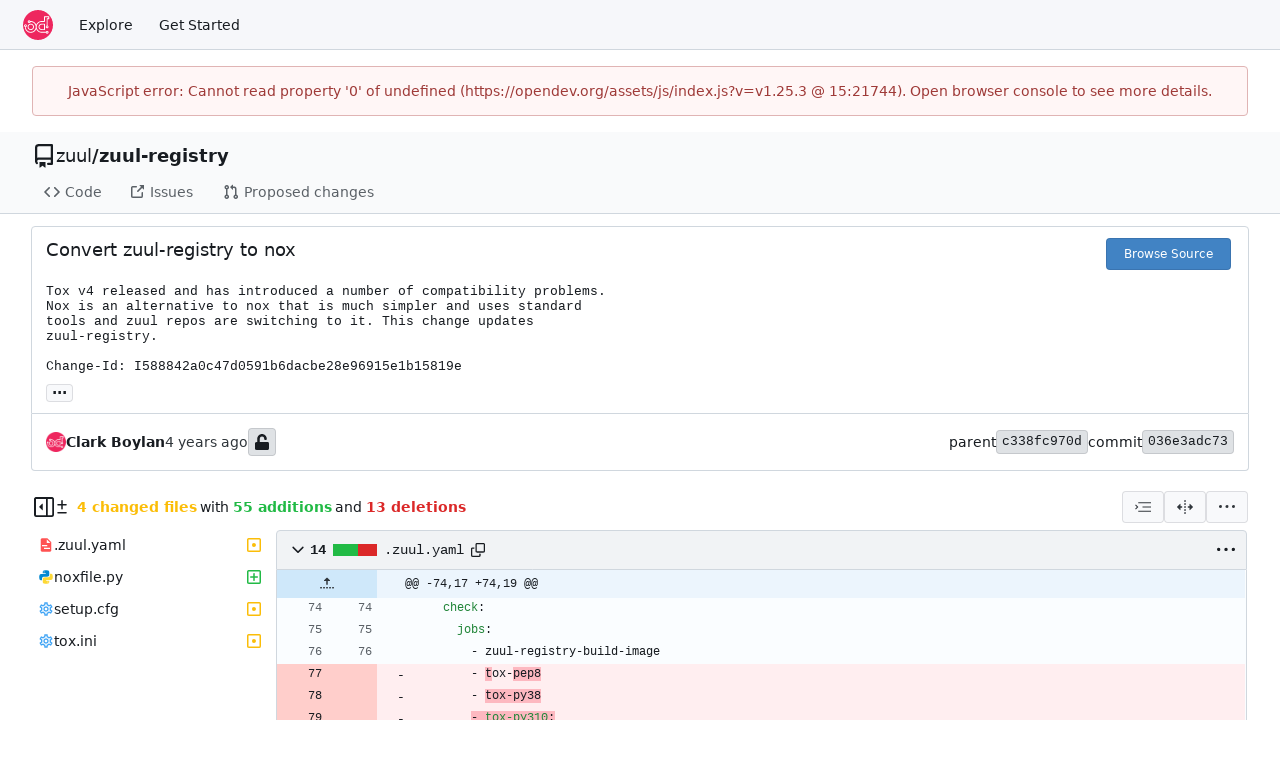

--- FILE ---
content_type: text/html; charset=utf-8
request_url: https://opendev.org/zuul/zuul-registry/commit/036e3adc73e53df4ad221bfa96ebea3ee1cd5071
body_size: 18266
content:
<!DOCTYPE html>
<html lang="en-US" data-theme="gitea-auto">
<head>
	<meta name="viewport" content="width=device-width, initial-scale=1">
	<title>Convert zuul-registry to nox · 036e3adc73 - zuul-registry - OpenDev: Free Software Needs Free Tools</title>
	<link rel="manifest" href="[data-uri]">
	<meta name="author" content="zuul">
	<meta name="description" content="zuul-registry - A speculative container registry">
	<meta name="keywords" content="go,git,self-hosted,gitea">
	<meta name="referrer" content="no-referrer">


	<link rel="alternate" type="application/atom+xml" title="" href="/zuul/zuul-registry.atom">
	<link rel="alternate" type="application/rss+xml" title="" href="/zuul/zuul-registry.rss">

	<link rel="icon" href="/assets/img/favicon.svg" type="image/svg+xml">
	<link rel="alternate icon" href="/assets/img/favicon.png" type="image/png">
	
	
		<meta property="og:title" content="Convert zuul-registry to nox · 036e3adc73">
		<meta property="og:url" content="https://opendev.org//zuul/zuul-registry/commit/036e3adc73e53df4ad221bfa96ebea3ee1cd5071">
		<meta property="og:description" content="
Tox v4 released and has introduced a number of compatibility problems.
Nox is an alternative to nox that is much simpler and uses standard
tools and zuul repos are switching to it. This change updates
zuul-registry.

Change-Id: I588842a0c47d0591b6dacbe28e96915e1b15819e
">
	
	<meta property="og:type" content="object">
	
		<meta property="og:image" content="https://opendev.org/avatars/zuul">
	

<meta property="og:site_name" content="OpenDev: Free Software Needs Free Tools">

	<link rel="stylesheet" href="/assets/css/index.css?v=v1.25.3">
<link rel="stylesheet" href="/assets/css/theme-gitea-auto.css?v=v1.25.3">

	
<script>
	
	window.addEventListener('error', function(e) {window._globalHandlerErrors=window._globalHandlerErrors||[]; window._globalHandlerErrors.push(e);});
	window.addEventListener('unhandledrejection', function(e) {window._globalHandlerErrors=window._globalHandlerErrors||[]; window._globalHandlerErrors.push(e);});
	window.config = {
		appUrl: 'https:\/\/opendev.org\/',
		appSubUrl: '',
		assetVersionEncoded: encodeURIComponent('v1.25.3'), 
		assetUrlPrefix: '\/assets',
		runModeIsProd:  true ,
		customEmojis: {"codeberg":":codeberg:","git":":git:","gitea":":gitea:","github":":github:","gitlab":":gitlab:","gogs":":gogs:"},
		csrfToken: 'f1wiayJLRz0lXP2gl8EW-wRdeSA6MTc2ODk0NzM3MTA4NjQxMDc4Ng',
		pageData: {"DiffFileTree":{"TreeRoot":{"FullName":"","DisplayName":"","NameHash":"","DiffStatus":"","EntryMode":"","IsViewed":false,"Children":[{"FullName":".zuul.yaml","DisplayName":".zuul.yaml","NameHash":"be7b2d3c90fdd69bb36011ba6dea8ad3964367fa","DiffStatus":"modified","EntryMode":"","IsViewed":false,"Children":null,"FileIcon":"\u003csvg class=\"svg git-entry-icon octicon-file\" width=\"16\" height=\"16\" aria-hidden=\"true\"\u003e\u003cuse href=\"#svg-mfi-yaml\"\u003e\u003c/use\u003e\u003c/svg\u003e"},{"FullName":"noxfile.py","DisplayName":"noxfile.py","NameHash":"2f98c0e627fa6e428dcb86c17a8c76939011a951","DiffStatus":"added","EntryMode":"","IsViewed":false,"Children":null,"FileIcon":"\u003csvg class=\"svg git-entry-icon octicon-file\" width=\"16\" height=\"16\" aria-hidden=\"true\"\u003e\u003cuse href=\"#svg-mfi-python\"\u003e\u003c/use\u003e\u003c/svg\u003e"},{"FullName":"setup.cfg","DisplayName":"setup.cfg","NameHash":"8c91c0296909b5ea3c496fde69e9dc44a6c6ae5f","DiffStatus":"modified","EntryMode":"","IsViewed":false,"Children":null,"FileIcon":"\u003csvg class=\"svg git-entry-icon octicon-file\" width=\"16\" height=\"16\" aria-hidden=\"true\"\u003e\u003cuse href=\"#svg-mfi-settings\"\u003e\u003c/use\u003e\u003c/svg\u003e"},{"FullName":"tox.ini","DisplayName":"tox.ini","NameHash":"61be067c7cf3bdbf8a6b021a2b5167eb30612d0c","DiffStatus":"modified","EntryMode":"","IsViewed":false,"Children":null,"FileIcon":"\u003csvg class=\"svg git-entry-icon octicon-file\" width=\"16\" height=\"16\" aria-hidden=\"true\"\u003e\u003cuse href=\"#svg-mfi-settings\"\u003e\u003c/use\u003e\u003c/svg\u003e"}],"FileIcon":""}},"FolderIcon":"\u003csvg class=\"svg git-entry-icon octicon-file-directory-fill\" width=\"16\" height=\"16\" aria-hidden=\"true\"\u003e\u003cuse href=\"#svg-mfi-folder\"\u003e\u003c/use\u003e\u003c/svg\u003e","FolderOpenIcon":"\u003csvg class=\"svg git-entry-icon octicon-file-directory-open-fill\" width=\"16\" height=\"16\" aria-hidden=\"true\"\u003e\u003cuse href=\"#svg-mfi-folder-open\"\u003e\u003c/use\u003e\u003c/svg\u003e"},
		notificationSettings: {"EventSourceUpdateTime":10000,"MaxTimeout":60000,"MinTimeout":10000,"TimeoutStep":10000}, 
		enableTimeTracking:  false ,
		
		mermaidMaxSourceCharacters:  50000 ,
		
		i18n: {
			copy_success: "Copied!",
			copy_error: "Copy failed",
			error_occurred: "An error occurred",
			remove_label_str: "Remove item \"%s\"",
			modal_confirm: "Confirm",
			modal_cancel: "Cancel",
			more_items: "More items",
		},
	};
	
	window.config.pageData = window.config.pageData || {};
</script>
<script src="/assets/js/index.js?v=v1.25.3" onerror="alert('Failed to load asset files from ' + this.src + '. Please make sure the asset files can be accessed.')"></script>

	<meta name="theme-color" content="#ee265e"/>

</head>
<body hx-headers='{"x-csrf-token": "f1wiayJLRz0lXP2gl8EW-wRdeSA6MTc2ODk0NzM3MTA4NjQxMDc4Ng"}' hx-swap="outerHTML" hx-ext="morph" hx-push-url="false">
	

	<div class="full height">
		<noscript>This website requires JavaScript.</noscript>

		

		
			<nav id="navbar" aria-label="Navigation Bar">
	<div class="navbar-left">
		
		<a class="item" id="navbar-logo" href="/" aria-label="Home">
			<img width="30" height="30" src="/assets/img/logo.svg" alt="Logo" aria-hidden="true">
		</a>

		
		<div class="ui secondary menu navbar-mobile-right only-mobile">
			

			<button class="item ui icon mini button tw-m-0" id="navbar-expand-toggle" aria-label="Navigation Menu"><svg viewBox="0 0 16 16" class="svg octicon-three-bars" aria-hidden="true" width="16" height="16"><path d="M1 2.75A.75.75 0 0 1 1.75 2h12.5a.75.75 0 0 1 0 1.5H1.75A.75.75 0 0 1 1 2.75m0 5A.75.75 0 0 1 1.75 7h12.5a.75.75 0 0 1 0 1.5H1.75A.75.75 0 0 1 1 7.75M1.75 12h12.5a.75.75 0 0 1 0 1.5H1.75a.75.75 0 0 1 0-1.5"/></svg></button>
		</div>

		
		
			<a class="item" href="/explore/repos">Explore</a>
		

		

		
			<a class="item" target="_blank" rel="noopener noreferrer" href="https://docs.opendev.org/opendev/infra-manual/latest/gettingstarted.html">Get Started</a>
		
	</div>

	
	<div class="navbar-right">
		
			
		
	</div>

	
	
</nav>

		




<div role="main" aria-label="Convert zuul-registry to nox · 036e3adc73" class="page-content repository diff">
	<div class="secondary-nav">

	<div class="ui container">
		<div class="repo-header">
			<div class="flex-item tw-items-center">
				<div class="flex-item-leading">
					

	<svg viewBox="0 0 16 16" class="svg octicon-repo" aria-hidden="true" width="24" height="24"><path d="M2 2.5A2.5 2.5 0 0 1 4.5 0h8.75a.75.75 0 0 1 .75.75v12.5a.75.75 0 0 1-.75.75h-2.5a.75.75 0 0 1 0-1.5h1.75v-2h-8a1 1 0 0 0-.714 1.7.75.75 0 1 1-1.072 1.05A2.5 2.5 0 0 1 2 11.5Zm10.5-1h-8a1 1 0 0 0-1 1v6.708A2.5 2.5 0 0 1 4.5 9h8ZM5 12.25a.25.25 0 0 1 .25-.25h3.5a.25.25 0 0 1 .25.25v3.25a.25.25 0 0 1-.4.2l-1.45-1.087a.25.25 0 0 0-.3 0L5.4 15.7a.25.25 0 0 1-.4-.2Z"/></svg>


				</div>
				<div class="flex-item-main">
					<div class="flex-item-title tw-text-18">
						<a class="muted tw-font-normal" href="/zuul">zuul</a>/<a class="muted" href="/zuul/zuul-registry">zuul-registry</a>
					</div>
				</div>
				<div class="flex-item-trailing">
					
					
						
					
					
					
					
				</div>
			</div>
			
		</div>
		
		
		
	</div>

	<div class="ui container">
		<overflow-menu class="ui secondary pointing menu">
			
				<div class="overflow-menu-items">
					
					<a class="item" href="/zuul/zuul-registry/src/">
						<svg viewBox="0 0 16 16" class="svg octicon-code" aria-hidden="true" width="16" height="16"><path d="m11.28 3.22 4.25 4.25a.75.75 0 0 1 0 1.06l-4.25 4.25a.749.749 0 0 1-1.275-.326.75.75 0 0 1 .215-.734L13.94 8l-3.72-3.72a.749.749 0 0 1 .326-1.275.75.75 0 0 1 .734.215m-6.56 0a.75.75 0 0 1 1.042.018.75.75 0 0 1 .018 1.042L2.06 8l3.72 3.72a.749.749 0 0 1-.326 1.275.75.75 0 0 1-.734-.215L.47 8.53a.75.75 0 0 1 0-1.06Z"/></svg> Code
					</a>
					

					

					
						<a class="item" href="https://storyboard.openstack.org/#!/project/zuul/zuul-registry" target="_blank" rel="noopener noreferrer">
							<svg viewBox="0 0 16 16" class="svg octicon-link-external" aria-hidden="true" width="16" height="16"><path d="M3.75 2h3.5a.75.75 0 0 1 0 1.5h-3.5a.25.25 0 0 0-.25.25v8.5c0 .138.112.25.25.25h8.5a.25.25 0 0 0 .25-.25v-3.5a.75.75 0 0 1 1.5 0v3.5A1.75 1.75 0 0 1 12.25 14h-8.5A1.75 1.75 0 0 1 2 12.25v-8.5C2 2.784 2.784 2 3.75 2m6.854-1h4.146a.25.25 0 0 1 .25.25v4.146a.25.25 0 0 1-.427.177L13.03 4.03 9.28 7.78a.75.75 0 0 1-1.042-.018.75.75 0 0 1-.018-1.042l3.75-3.75-1.543-1.543A.25.25 0 0 1 10.604 1"/></svg> Issues
						</a>
					

					

					

					
					<a href="https://review.opendev.org/#/q/status:open+project:zuul/zuul-registry" class="item">
						<svg viewBox="0 0 16 16" class="svg octicon-git-pull-request" aria-hidden="true" width="16" height="16"><path d="M1.5 3.25a2.25 2.25 0 1 1 3 2.122v5.256a2.251 2.251 0 1 1-1.5 0V5.372A2.25 2.25 0 0 1 1.5 3.25m5.677-.177L9.573.677A.25.25 0 0 1 10 .854V2.5h1A2.5 2.5 0 0 1 13.5 5v5.628a2.251 2.251 0 1 1-1.5 0V5a1 1 0 0 0-1-1h-1v1.646a.25.25 0 0 1-.427.177L7.177 3.427a.25.25 0 0 1 0-.354M3.75 2.5a.75.75 0 1 0 0 1.5.75.75 0 0 0 0-1.5m0 9.5a.75.75 0 1 0 0 1.5.75.75 0 0 0 0-1.5m8.25.75a.75.75 0 1 0 1.5 0 .75.75 0 0 0-1.5 0"/></svg> Proposed changes
					</a>

					

					
					

					

					

					

					

					

					
				</div>
			
		</overflow-menu>
	</div>
	<div class="ui tabs divider"></div>
</div>

	<div class="ui container fluid padded">
		<div class="ui top attached header clearing segment tw-relative commit-header">
			<div class="tw-flex tw-mb-4 tw-gap-1">
				<h3 class="tw-mb-0 tw-flex-1"><span class="commit-summary" title="Convert zuul-registry to nox">Convert zuul-registry to nox</span>
</h3>
				
					<div class="commit-header-buttons">
						<a class="ui primary tiny button" href="/zuul/zuul-registry/src/commit/036e3adc73e53df4ad221bfa96ebea3ee1cd5071">
							Browse Source
						</a>
						
					</div>
				
			</div>
			
				<pre class="commit-body">Tox v4 released and has introduced a number of compatibility problems.
Nox is an alternative to nox that is much simpler and uses standard
tools and zuul repos are switching to it. This change updates
zuul-registry.

Change-Id: I588842a0c47d0591b6dacbe28e96915e1b15819e</pre>
			
			
<div class="branch-and-tag-area" data-text-default-branch-tooltip="This commit is part of the default branch">
	
	<button class="ui button ellipsis-button load-branches-and-tags tw-mt-2" aria-expanded="false"
		data-fetch-url="/zuul/zuul-registry/commit/036e3adc73e53df4ad221bfa96ebea3ee1cd5071/load-branches-and-tags"
		data-tooltip-content="Load branches and tags referencing this commit"
	>...</button>
	<div class="branch-and-tag-detail tw-hidden">
		<div class="divider"></div>
		<div>This commit is contained in:</div>
		<div class="tw-flex tw-mt-2">
			<div class="tw-p-1"><svg viewBox="0 0 16 16" class="svg octicon-git-branch" aria-hidden="true" width="16" height="16"><path d="M9.5 3.25a2.25 2.25 0 1 1 3 2.122V6A2.5 2.5 0 0 1 10 8.5H6a1 1 0 0 0-1 1v1.128a2.251 2.251 0 1 1-1.5 0V5.372a2.25 2.25 0 1 1 1.5 0v1.836A2.5 2.5 0 0 1 6 7h4a1 1 0 0 0 1-1v-.628A2.25 2.25 0 0 1 9.5 3.25m-6 0a.75.75 0 1 0 1.5 0 .75.75 0 0 0-1.5 0m8.25-.75a.75.75 0 1 0 0 1.5.75.75 0 0 0 0-1.5M4.25 12a.75.75 0 1 0 0 1.5.75.75 0 0 0 0-1.5"/></svg></div>
			<div class="branch-area flex-text-block tw-flex-wrap tw-flex-1"></div>
		</div>
		<div class="tw-flex tw-mt-2">
			<div class="tw-p-1"><svg viewBox="0 0 16 16" class="svg octicon-tag" aria-hidden="true" width="16" height="16"><path d="M1 7.775V2.75C1 1.784 1.784 1 2.75 1h5.025c.464 0 .91.184 1.238.513l6.25 6.25a1.75 1.75 0 0 1 0 2.474l-5.026 5.026a1.75 1.75 0 0 1-2.474 0l-6.25-6.25A1.75 1.75 0 0 1 1 7.775m1.5 0c0 .066.026.13.073.177l6.25 6.25a.25.25 0 0 0 .354 0l5.025-5.025a.25.25 0 0 0 0-.354l-6.25-6.25a.25.25 0 0 0-.177-.073H2.75a.25.25 0 0 0-.25.25ZM6 5a1 1 0 1 1 0 2 1 1 0 0 1 0-2"/></svg></div>
			<div class="tag-area flex-text-block tw-flex-wrap tw-flex-1"></div>
		</div>
	</div>
</div>


		</div>

		<div class="ui bottom attached segment flex-text-block tw-flex-wrap">
			<div class="flex-text-inline">
				
					<img loading="lazy" alt class="ui avatar tw-align-middle" src="/assets/img/avatar_default.png" title="clark.boylan@gmail.com" width="20" height="20"/>
					<strong>Clark Boylan</strong>
				
			</div>

			<span class="text grey"><relative-time prefix="" tense="past" datetime="2022-12-29T10:37:55-08:00" data-tooltip-content data-tooltip-interactive="true">2022-12-29 10:37:55 -08:00</relative-time></span>

			<div class="flex-text-inline">
				
			</div>

			
				
	<span class="ui label commit-sign-badge "><span data-tooltip-content="Not a signed commit"><svg viewBox="0 0 14 16" class="svg gitea-unlock" aria-hidden="true" width="16" height="16"><path d="M12.5 8H4.75V4.778c0-1.237.99-2.265 2.228-2.278A2.253 2.253 0 0 1 9.25 4.75v.5c0 .416.334.75.75.75h1c.416 0 .75-.334.75-.75v-.5c0-2.625-2.14-4.76-4.766-4.75C4.36.01 2.25 2.172 2.25 4.797V8H1.5A1.5 1.5 0 0 0 0 9.5v5A1.5 1.5 0 0 0 1.5 16h11a1.5 1.5 0 0 0 1.5-1.5v-5A1.5 1.5 0 0 0 12.5 8"/></svg></span></span>
			

			<div class="tw-flex-1"></div>

			<div class="flex-text-inline tw-gap-5">
				
					<div class="flex-text-inline">
						<span>parent</span>
						
							<a class="ui label commit-id-short" href="/zuul/zuul-registry/commit/c338fc970d4d1b26cd5c92a64c65ed4cdcbef289">c338fc970d</a>
						
					</div>
				
				<div class="flex-text-inline">
					<span>commit</span>
					<a class="ui label commit-id-short" href="/zuul/zuul-registry/commit/036e3adc73e53df4ad221bfa96ebea3ee1cd5071">036e3adc73</a>
				</div>
			</div>
		</div>

		

		
<div>
	<div class="diff-detail-box">
		<div class="tw-flex tw-items-center tw-flex-wrap tw-gap-2 tw-ml-0.5">
			
				<button class="diff-toggle-file-tree-button not-mobile btn interact-fg" data-show-text="Show file tree" data-hide-text="Hide file tree">
					
					<svg viewBox="0 0 16 16" class="icon tw-hidden svg octicon-sidebar-collapse" aria-hidden="true" width="20" height="20"><path d="M6.823 7.823a.25.25 0 0 1 0 .354l-2.396 2.396A.25.25 0 0 1 4 10.396V5.604a.25.25 0 0 1 .427-.177Z"/><path d="M1.75 0h12.5C15.216 0 16 .784 16 1.75v12.5A1.75 1.75 0 0 1 14.25 16H1.75A1.75 1.75 0 0 1 0 14.25V1.75C0 .784.784 0 1.75 0M1.5 1.75v12.5c0 .138.112.25.25.25H9.5v-13H1.75a.25.25 0 0 0-.25.25M11 14.5h3.25a.25.25 0 0 0 .25-.25V1.75a.25.25 0 0 0-.25-.25H11Z"/></svg>
					<svg viewBox="0 0 16 16" class="icon tw-hidden svg octicon-sidebar-expand" aria-hidden="true" width="20" height="20"><path d="m4.177 7.823 2.396-2.396A.25.25 0 0 1 7 5.604v4.792a.25.25 0 0 1-.427.177L4.177 8.177a.25.25 0 0 1 0-.354"/><path d="M0 1.75C0 .784.784 0 1.75 0h12.5C15.216 0 16 .784 16 1.75v12.5A1.75 1.75 0 0 1 14.25 16H1.75A1.75 1.75 0 0 1 0 14.25Zm1.75-.25a.25.25 0 0 0-.25.25v12.5c0 .138.112.25.25.25H9.5v-13Zm12.5 13a.25.25 0 0 0 .25-.25V1.75a.25.25 0 0 0-.25-.25H11v13Z"/></svg>
				</button>
				<script>
					
					const diffTreeVisible = localStorage?.getItem('diff_file_tree_visible') !== 'false';
					const diffTreeBtn = document.querySelector('.diff-toggle-file-tree-button');
					const diffTreeIcon = `.octicon-sidebar-${diffTreeVisible ? 'expand' : 'collapse'}`;
					diffTreeBtn.querySelector(diffTreeIcon).classList.remove('tw-hidden');
					diffTreeBtn.setAttribute('data-tooltip-content', diffTreeBtn.getAttribute(diffTreeVisible ? 'data-hide-text' : 'data-show-text'));
				</script>
			
			
				<div class="diff-detail-stats tw-flex tw-items-center tw-flex-wrap">
					<svg viewBox="0 0 16 16" class="tw-mr-1 svg octicon-diff" aria-hidden="true" width="16" height="16"><path d="M8.75 1.75V5H12a.75.75 0 0 1 0 1.5H8.75v3.25a.75.75 0 0 1-1.5 0V6.5H4A.75.75 0 0 1 4 5h3.25V1.75a.75.75 0 0 1 1.5 0M4 13h8a.75.75 0 0 1 0 1.5H4A.75.75 0 0 1 4 13"/></svg><strong> 4 changed files</strong> with <strong>55 additions</strong> and <strong>13 deletions</strong>
				</div>
			
		</div>
		<div class="diff-detail-actions">
			
			<div class="ui dropdown tiny basic button" data-tooltip-content="Whitespace">
	<svg viewBox="0 0 15 15" class="svg gitea-whitespace" aria-hidden="true" width="16" height="16"><path d="m2.5 7.5.35.35a.5.5 0 0 0 0-.7zM3 4h12V3H3zm4 4h8V7H7zm-4 4h12v-1H3zM.85 9.85l2-2-.7-.7-2 2zm2-2.7-2-2-.7.7 2 2z"/></svg>
	<div class="menu">
		<a class="item" href="?style=unified&whitespace=show-all&show-outdated=">
			<label class="tw-pointer-events-none">
				<input class="tw-mr-2 tw-pointer-events-none" type="radio" checked>
				Show all changes
			</label>
		</a>
		<a class="item" href="?style=unified&whitespace=ignore-all&show-outdated=">
			<label class="tw-pointer-events-none">
				<input class="tw-mr-2 tw-pointer-events-none" type="radio">
				Ignore whitespace when comparing lines
			</label>
		</a>
		<a class="item" href="?style=unified&whitespace=ignore-change&show-outdated=">
			<label class="tw-pointer-events-none">
				<input class="tw-mr-2 tw-pointer-events-none" type="radio">
				Ignore changes in amount of whitespace
			</label>
		</a>
		<a class="item" href="?style=unified&whitespace=ignore-eol&show-outdated=">
			<label class="tw-pointer-events-none">
				<input class="tw-mr-2 tw-pointer-events-none" type="radio">
				Ignore changes in whitespace at EOL
			</label>
		</a>
	</div>
</div>
<a class="ui tiny basic button" href="?style=split&whitespace=show-all&show-outdated=" data-tooltip-content="Split View"><svg viewBox="0 0 16 16" class="svg gitea-split" aria-hidden="true" width="16" height="16"><path d="M7.25 14.25a.75.75 0 0 0 1.5 0v-.5a.75.75 0 0 0-1.5 0zM8 12a.75.75 0 0 1-.75-.75v-.5a.75.75 0 0 1 1.5 0v.5A.75.75 0 0 1 8 12m-.75-3.75a.75.75 0 0 0 1.5 0v-.5a.75.75 0 0 0-1.5 0zM8 6a.75.75 0 0 1-.75-.75v-.5a.75.75 0 0 1 1.5 0v.5A.75.75 0 0 1 8 6m-.75-3.75a.75.75 0 0 0 1.5 0v-.5a.75.75 0 0 0-1.5 0zm4.1 6.5a.75.75 0 0 1 0-1.5h1.25V5.1a.25.25 0 0 1 .43-.17l2.9 2.9a.25.25 0 0 1 0 .35l-2.9 2.9a.25.25 0 0 1-.43-.18V8.75ZM3.4 10.9V8.75h1.25a.75.75 0 0 0 0-1.5H3.4V5.1a.25.25 0 0 0-.43-.17l-2.9 2.9a.25.25 0 0 0 0 .35l2.9 2.9a.25.25 0 0 0 .43-.18"/></svg></a>

			<div class="ui dropdown tiny basic button" data-tooltip-content="Diff Options">
	<svg viewBox="0 0 16 16" class="svg octicon-kebab-horizontal" aria-hidden="true" width="16" height="16"><path d="M8 9a1.5 1.5 0 1 0 0-3 1.5 1.5 0 0 0 0 3M1.5 9a1.5 1.5 0 1 0 0-3 1.5 1.5 0 0 0 0 3m13 0a1.5 1.5 0 1 0 0-3 1.5 1.5 0 0 0 0 3"/></svg>
	<div class="menu">
		
			<a class="item" href="/zuul/zuul-registry/commit/036e3adc73e53df4ad221bfa96ebea3ee1cd5071.patch" download="036e3adc73.patch">Download Patch File</a>
			<a class="item" href="/zuul/zuul-registry/commit/036e3adc73e53df4ad221bfa96ebea3ee1cd5071.diff" download="036e3adc73.diff">Download Diff File</a>
		
		<a id="expand-files-btn" class="item">Expand all files</a>
		<a id="collapse-files-btn" class="item">Collapse all files</a>
		
	</div>
</div>

			
			
		</div>
	</div>
	
		
	
	<div id="diff-container">
		
			<div class="svg-icon-container"><svg id="svg-mfi-folder-open" class="svg git-entry-icon octicon-file-directory-open-fill" width="16" height="16" aria-hidden="true" viewBox='0 0 16 16'><path fill='#90a4ae' d='M14.483 6H4.721a1 1 0 0 0-.949.684L2 12V5h12a1 1 0 0 0-1-1H7.562a1 1 0 0 1-.64-.232l-.644-.536A1 1 0 0 0 5.638 3H2a1 1 0 0 0-1 1v8a1 1 0 0 0 1 1h11l2.403-5.606A1 1 0 0 0 14.483 6'/></svg><svg id="svg-mfi-yaml" class="svg git-entry-icon octicon-file" width="16" height="16" aria-hidden="true" viewBox='0 0 24 24'><path fill='#ff5252' d='M13 9h5.5L13 3.5zM6 2h8l6 6v12c0 1.1-.9 2-2 2H6c-1.1 0-2-.9-2-2V4c0-1.1.9-2 2-2m12 16v-2H9v2zm-4-4v-2H6v2z'/></svg><svg id="svg-mfi-python" class="svg git-entry-icon octicon-file" width="16" height="16" aria-hidden="true" viewBox='0 0 24 24'><path fill='#0288d1' d='M9.86 2A2.86 2.86 0 0 0 7 4.86v1.68h4.29c.39 0 .71.57.71.96H4.86A2.86 2.86 0 0 0 2 10.36v3.781a2.86 2.86 0 0 0 2.86 2.86h1.18v-2.68a2.85 2.85 0 0 1 2.85-2.86h5.25c1.58 0 2.86-1.271 2.86-2.851V4.86A2.86 2.86 0 0 0 14.14 2zm-.72 1.61c.4 0 .72.12.72.71s-.32.891-.72.891c-.39 0-.71-.3-.71-.89s.32-.711.71-.711'/><path fill='#fdd835' d='M17.959 7v2.68a2.85 2.85 0 0 1-2.85 2.859H9.86A2.85 2.85 0 0 0 7 15.389v3.75a2.86 2.86 0 0 0 2.86 2.86h4.28A2.86 2.86 0 0 0 17 19.14v-1.68h-4.291c-.39 0-.709-.57-.709-.96h7.14A2.86 2.86 0 0 0 22 13.64V9.86A2.86 2.86 0 0 0 19.14 7zM8.32 11.513l-.004.004.038-.004zm6.54 7.276c.39 0 .71.3.71.89a.71.71 0 0 1-.71.71c-.4 0-.72-.12-.72-.71s.32-.89.72-.89'/></svg><svg id="svg-mfi-settings" class="svg git-entry-icon octicon-file" width="16" height="16" aria-hidden="true" fill='none' viewBox='0 0 24 24'><path d='M0 0h24v24H0z'/><path fill='#42a5f5' d='M19.43 12.98c.04-.32.07-.64.07-.98s-.03-.66-.07-.98l2.11-1.65c.19-.15.24-.42.12-.64l-2-3.46a.5.5 0 0 0-.61-.22l-2.49 1c-.52-.4-1.08-.73-1.69-.98l-.38-2.65A.49.49 0 0 0 14 2h-4c-.25 0-.46.18-.49.42l-.38 2.65c-.61.25-1.17.59-1.69.98l-2.49-1a.6.6 0 0 0-.18-.03c-.17 0-.34.09-.43.25l-2 3.46c-.13.22-.07.49.12.64l2.11 1.65c-.04.32-.07.65-.07.98s.03.66.07.98l-2.11 1.65c-.19.15-.24.42-.12.64l2 3.46a.5.5 0 0 0 .61.22l2.49-1c.52.4 1.08.73 1.69.98l.38 2.65c.03.24.24.42.49.42h4c.25 0 .46-.18.49-.42l.38-2.65c.61-.25 1.17-.59 1.69-.98l2.49 1q.09.03.18.03c.17 0 .34-.09.43-.25l2-3.46c.12-.22.07-.49-.12-.64zm-1.98-1.71c.04.31.05.52.05.73s-.02.43-.05.73l-.14 1.13.89.7 1.08.84-.7 1.21-1.27-.51-1.04-.42-.9.68c-.43.32-.84.56-1.25.73l-1.06.43-.16 1.13-.2 1.35h-1.4l-.19-1.35-.16-1.13-1.06-.43c-.43-.18-.83-.41-1.23-.71l-.91-.7-1.06.43-1.27.51-.7-1.21 1.08-.84.89-.7-.14-1.13c-.03-.31-.05-.54-.05-.74s.02-.43.05-.73l.14-1.13-.89-.7-1.08-.84.7-1.21 1.27.51 1.04.42.9-.68c.43-.32.84-.56 1.25-.73l1.06-.43.16-1.13.2-1.35h1.39l.19 1.35.16 1.13 1.06.43c.43.18.83.41 1.23.71l.91.7 1.06-.43 1.27-.51.7 1.21-1.07.85-.89.7zM12 8c-2.21 0-4 1.79-4 4s1.79 4 4 4 4-1.79 4-4-1.79-4-4-4m0 6c-1.1 0-2-.9-2-2s.9-2 2-2 2 .9 2 2-.9 2-2 2'/></svg><svg id="svg-mfi-folder" class="svg git-entry-icon octicon-file-directory-fill" width="16" height="16" aria-hidden="true" viewBox='0 0 16 16'><path fill='#90a4ae' d='m6.922 3.768-.644-.536A1 1 0 0 0 5.638 3H2a1 1 0 0 0-1 1v8a1 1 0 0 0 1 1h12a1 1 0 0 0 1-1V5a1 1 0 0 0-1-1H7.562a1 1 0 0 1-.64-.232'/></svg></div>
			<div id="diff-file-tree" class="tw-hidden not-mobile"></div>
			<script>
				if (diffTreeVisible) document.getElementById('diff-file-tree').classList.remove('tw-hidden');
			</script>
		
		
			<div id="diff-file-boxes" class="sixteen wide column">
				
					
					
					
					
					
					
					
					
					
					
					<div class="diff-file-box file-content tab-size-4 tw-mt-0" id="diff-be7b2d3c90fdd69bb36011ba6dea8ad3964367fa" data-old-filename=".zuul.yaml" data-new-filename=".zuul.yaml" >
						<h4 class="diff-file-header sticky-2nd-row ui top attached header">
							<div class="diff-file-name tw-flex tw-flex-1 tw-items-center tw-gap-1 tw-flex-wrap">
								<button class="fold-file btn interact-bg tw-p-1">
									
										<svg viewBox="0 0 16 16" class="svg octicon-chevron-down" aria-hidden="true" width="18" height="18"><path d="M12.78 5.22a.75.75 0 0 1 0 1.06l-4.25 4.25a.75.75 0 0 1-1.06 0L3.22 6.28a.749.749 0 1 1 1.06-1.06L8 8.939l3.72-3.719a.75.75 0 0 1 1.06 0"/></svg>
									
								</button>
								<div class="tw-font-semibold tw-flex tw-items-center tw-font-mono">
									
										14
<span class="diff-stats-bar tw-mx-2" data-tooltip-content="14 changes: 8 additions and 6 deletions">
	
	<div class="diff-stats-add-bar" style="width: 57.142857142857146%"></div>
</span>

									
								</div>
								<span class="file tw-flex tw-items-center tw-font-mono tw-flex-1"><a class="muted file-link" title=".zuul.yaml" href="#diff-be7b2d3c90fdd69bb36011ba6dea8ad3964367fa">.zuul.yaml</a>
									<button class="btn interact-fg tw-p-2" data-clipboard-text=".zuul.yaml" data-tooltip-content="Copy path"><svg viewBox="0 0 16 16" class="svg octicon-copy" aria-hidden="true" width="14" height="14"><path d="M0 6.75C0 5.784.784 5 1.75 5h1.5a.75.75 0 0 1 0 1.5h-1.5a.25.25 0 0 0-.25.25v7.5c0 .138.112.25.25.25h7.5a.25.25 0 0 0 .25-.25v-1.5a.75.75 0 0 1 1.5 0v1.5A1.75 1.75 0 0 1 9.25 16h-7.5A1.75 1.75 0 0 1 0 14.25Z"/><path d="M5 1.75C5 .784 5.784 0 6.75 0h7.5C15.216 0 16 .784 16 1.75v7.5A1.75 1.75 0 0 1 14.25 11h-7.5A1.75 1.75 0 0 1 5 9.25Zm1.75-.25a.25.25 0 0 0-.25.25v7.5c0 .138.112.25.25.25h7.5a.25.25 0 0 0 .25-.25v-7.5a.25.25 0 0 0-.25-.25Z"/></svg></button>
									
									
									
									
								</span>
							</div>
							<div class="diff-file-header-actions tw-flex tw-items-center tw-gap-1 tw-flex-wrap">
								
								
								
								
								
									<button class="btn diff-header-popup-btn tw-p-1"><svg viewBox="0 0 16 16" class="svg octicon-kebab-horizontal" aria-hidden="true" width="18" height="18"><path d="M8 9a1.5 1.5 0 1 0 0-3 1.5 1.5 0 0 0 0 3M1.5 9a1.5 1.5 0 1 0 0-3 1.5 1.5 0 0 0 0 3m13 0a1.5 1.5 0 1 0 0-3 1.5 1.5 0 0 0 0 3"/></svg></button>
									<div class="tippy-target">
										
											<button class="unescape-button item" data-unicode-content-selector="#diff-be7b2d3c90fdd69bb36011ba6dea8ad3964367fa">Unescape</button>
											<button class="escape-button tw-hidden item" data-unicode-content-selector="#diff-be7b2d3c90fdd69bb36011ba6dea8ad3964367fa">Escape</button>
										
										
											
												<a class="item" rel="nofollow" href="/zuul/zuul-registry/src/commit/036e3adc73e53df4ad221bfa96ebea3ee1cd5071/.zuul.yaml">View File</a>
												
											
										
									</div>
								
							</div>
						</h4>
						<div class="diff-file-body ui attached unstackable table segment" >
							<div id="diff-source-be7b2d3c90fdd69bb36011ba6dea8ad3964367fa" class="file-body file-code unicode-escaped code-diff code-diff-unified">
								
									<table class="chroma" data-new-comment-url="/files/reviews/new_comment" data-path=".zuul.yaml">
										
											



<colgroup>
	<col width="50">
	<col width="50">
	<col width="10">
	<col width="10">
	<col>
</colgroup>

	
		<tr class="tag-code nl-0 ol-0" data-line-type="tag">
			
				
					
					<td colspan="2" class="lines-num">
						<div class="code-expander-buttons" data-expand-direction="4">
							
							
								<button class="code-expander-button" hx-target="closest tr" hx-get="/zuul/zuul-registry/blob_excerpt/036e3adc73e53df4ad221bfa96ebea3ee1cd5071?&last_left=0&amp;last_right=0&amp;left=74&amp;right=74&amp;left_hunk_size=17&amp;right_hunk_size=19&amp;path=.zuul.yaml&style=unified&direction=up&anchor=diff-be7b2d3c90fdd69bb36011ba6dea8ad3964367faK74">
									<svg viewBox="0 0 16 16" class="svg octicon-fold-up" aria-hidden="true" width="16" height="16"><path d="M7.823 1.677 4.927 4.573A.25.25 0 0 0 5.104 5H7.25v3.236a.75.75 0 1 0 1.5 0V5h2.146a.25.25 0 0 0 .177-.427L8.177 1.677a.25.25 0 0 0-.354 0M13.75 11a.75.75 0 0 0 0 1.5h.5a.75.75 0 0 0 0-1.5zm-3.75.75a.75.75 0 0 1 .75-.75h.5a.75.75 0 0 1 0 1.5h-.5a.75.75 0 0 1-.75-.75M7.75 11a.75.75 0 0 0 0 1.5h.5a.75.75 0 0 0 0-1.5zM4 11.75a.75.75 0 0 1 .75-.75h.5a.75.75 0 0 1 0 1.5h-.5a.75.75 0 0 1-.75-.75M1.75 11a.75.75 0 0 0 0 1.5h.5a.75.75 0 0 0 0-1.5z"/></svg>
								</button>
							
							
						</div>
					</td>
				
			
			<td class="lines-escape"></td>
			<td class="lines-type-marker"><span class="tw-font-mono" data-type-marker=""></span></td>
			
				<td class="chroma lines-code blob-hunk"><code class="code-inner">@@ -74,17 +74,19 @@</code>
</td>
			
		</tr>
		
	
		<tr class="same-code nl-1 ol-1" data-line-type="same">
			
				<td class="lines-num lines-num-old" data-line-num="74"><span rel="diff-be7b2d3c90fdd69bb36011ba6dea8ad3964367faL74"></span></td>
				<td class="lines-num lines-num-new" data-line-num="74"><span rel="diff-be7b2d3c90fdd69bb36011ba6dea8ad3964367faR74"></span></td>
			
			<td class="lines-escape"></td>
			<td class="lines-type-marker"><span class="tw-font-mono" data-type-marker=" "></span></td>
			
				<td class="chroma lines-code"><code class="code-inner"><span class="w">    </span><span class="nt">check</span><span class="p">:</span><span class="w">
</span></code>
</td>
			
		</tr>
		
	
		<tr class="same-code nl-2 ol-2" data-line-type="same">
			
				<td class="lines-num lines-num-old" data-line-num="75"><span rel="diff-be7b2d3c90fdd69bb36011ba6dea8ad3964367faL75"></span></td>
				<td class="lines-num lines-num-new" data-line-num="75"><span rel="diff-be7b2d3c90fdd69bb36011ba6dea8ad3964367faR75"></span></td>
			
			<td class="lines-escape"></td>
			<td class="lines-type-marker"><span class="tw-font-mono" data-type-marker=" "></span></td>
			
				<td class="chroma lines-code"><code class="code-inner"><span class="w"></span><span class="w">      </span><span class="nt">jobs</span><span class="p">:</span><span class="w">
</span></code>
</td>
			
		</tr>
		
	
		<tr class="same-code nl-3 ol-3" data-line-type="same">
			
				<td class="lines-num lines-num-old" data-line-num="76"><span rel="diff-be7b2d3c90fdd69bb36011ba6dea8ad3964367faL76"></span></td>
				<td class="lines-num lines-num-new" data-line-num="76"><span rel="diff-be7b2d3c90fdd69bb36011ba6dea8ad3964367faR76"></span></td>
			
			<td class="lines-escape"></td>
			<td class="lines-type-marker"><span class="tw-font-mono" data-type-marker=" "></span></td>
			
				<td class="chroma lines-code"><code class="code-inner"><span class="w"></span><span class="w">        </span>- <span class="l">zuul-registry-build-image</span><span class="w">
</span></code>
</td>
			
		</tr>
		
	
		<tr class="del-code nl-4 ol-4" data-line-type="del">
			
				<td class="lines-num lines-num-old" data-line-num="77"><span rel="diff-be7b2d3c90fdd69bb36011ba6dea8ad3964367faL77"></span></td>
				<td class="lines-num lines-num-new" data-line-num=""><span rel=""></span></td>
			
			<td class="lines-escape"></td>
			<td class="lines-type-marker"><span class="tw-font-mono" data-type-marker="-"></span></td>
			
				<td class="chroma lines-code lines-code-old"><code class="code-inner"><span class="w">        </span>- <span class="l"><span class="removed-code">t</span>ox-<span class="removed-code">pep8</span></span><span class="w">
</span></code>
</td>
			
		</tr>
		
	
		<tr class="del-code nl-5 ol-5" data-line-type="del">
			
				<td class="lines-num lines-num-old" data-line-num="78"><span rel="diff-be7b2d3c90fdd69bb36011ba6dea8ad3964367faL78"></span></td>
				<td class="lines-num lines-num-new" data-line-num=""><span rel=""></span></td>
			
			<td class="lines-escape"></td>
			<td class="lines-type-marker"><span class="tw-font-mono" data-type-marker="-"></span></td>
			
				<td class="chroma lines-code lines-code-old"><code class="code-inner"><span class="w">        </span>- <span class="removed-code"><span class="l">t</span>ox-py38</span><span class="w">
</span></code>
</td>
			
		</tr>
		
	
		<tr class="del-code nl-6 ol-6" data-line-type="del">
			
				<td class="lines-num lines-num-old" data-line-num="79"><span rel="diff-be7b2d3c90fdd69bb36011ba6dea8ad3964367faL79"></span></td>
				<td class="lines-num lines-num-new" data-line-num=""><span rel=""></span></td>
			
			<td class="lines-escape"></td>
			<td class="lines-type-marker"><span class="tw-font-mono" data-type-marker="-"></span></td>
			
				<td class="chroma lines-code lines-code-old"><code class="code-inner"><span class="w">        </span><span class="removed-code">- <span class="nt">tox-py310</span><span class="p">:</span></span><span class="w">
</span></code>
</td>
			
		</tr>
		
	
		<tr class="add-code nl-7 ol-7" data-line-type="add">
			
				<td class="lines-num lines-num-old" data-line-num=""><span rel=""></span></td>
				<td class="lines-num lines-num-new" data-line-num="77"><span rel="diff-be7b2d3c90fdd69bb36011ba6dea8ad3964367faR77"></span></td>
			
			<td class="lines-escape"></td>
			<td class="lines-type-marker"><span class="tw-font-mono" data-type-marker="&#43;"></span></td>
			
				<td class="chroma lines-code"><code class="code-inner"><span class="w">        </span>- <span class="l"><span class="added-code">n</span>ox-<span class="added-code">linters</span></span><span class="w">
</span></code>
</td>
			
		</tr>
		
	
		<tr class="add-code nl-8 ol-8" data-line-type="add">
			
				<td class="lines-num lines-num-old" data-line-num=""><span rel=""></span></td>
				<td class="lines-num lines-num-new" data-line-num="78"><span rel="diff-be7b2d3c90fdd69bb36011ba6dea8ad3964367faR78"></span></td>
			
			<td class="lines-escape"></td>
			<td class="lines-type-marker"><span class="tw-font-mono" data-type-marker="&#43;"></span></td>
			
				<td class="chroma lines-code"><code class="code-inner"><span class="w">        </span>- <span class="added-code"><span class="nt">n</span>ox-py38</span><span class="added-code"><span class="p">:</span></span><span class="w">
</span></code>
</td>
			
		</tr>
		
	
		<tr class="add-code nl-9 ol-9" data-line-type="add">
			
				<td class="lines-num lines-num-old" data-line-num=""><span rel=""></span></td>
				<td class="lines-num lines-num-new" data-line-num="79"><span rel="diff-be7b2d3c90fdd69bb36011ba6dea8ad3964367faR79"></span></td>
			
			<td class="lines-escape"></td>
			<td class="lines-type-marker"><span class="tw-font-mono" data-type-marker="&#43;"></span></td>
			
				<td class="chroma lines-code"><code class="code-inner"><span class="w"><span class="added-code"></span><span class="w">    </span>        </span><span class="added-code"><span class="nt">nodeset</span><span class="p">:</span><span class="w"> </span><span class="l">ubuntu-focal</span></span><span class="w">
</span></code>
</td>
			
		</tr>
		
	
		<tr class="add-code nl-10 ol-10" data-line-type="add">
			
				<td class="lines-num lines-num-old" data-line-num=""><span rel=""></span></td>
				<td class="lines-num lines-num-new" data-line-num="80"><span rel="diff-be7b2d3c90fdd69bb36011ba6dea8ad3964367faR80"></span></td>
			
			<td class="lines-escape"></td>
			<td class="lines-type-marker"><span class="tw-font-mono" data-type-marker="&#43;"></span></td>
			
				<td class="chroma lines-code"><code class="code-inner"><span class="w">        </span>- <span class="nt">nox-py310</span><span class="p">:</span><span class="w">
</span></code>
</td>
			
		</tr>
		
	
		<tr class="same-code nl-11 ol-11" data-line-type="same">
			
				<td class="lines-num lines-num-old" data-line-num="80"><span rel="diff-be7b2d3c90fdd69bb36011ba6dea8ad3964367faL80"></span></td>
				<td class="lines-num lines-num-new" data-line-num="81"><span rel="diff-be7b2d3c90fdd69bb36011ba6dea8ad3964367faR81"></span></td>
			
			<td class="lines-escape"></td>
			<td class="lines-type-marker"><span class="tw-font-mono" data-type-marker=" "></span></td>
			
				<td class="chroma lines-code"><code class="code-inner"><span class="w"></span><span class="w">            </span><span class="nt">nodeset</span><span class="p">:</span><span class="w"> </span><span class="l">ubuntu-jammy</span><span class="w">
</span></code>
</td>
			
		</tr>
		
	
		<tr class="same-code nl-12 ol-12" data-line-type="same">
			
				<td class="lines-num lines-num-old" data-line-num="81"><span rel="diff-be7b2d3c90fdd69bb36011ba6dea8ad3964367faL81"></span></td>
				<td class="lines-num lines-num-new" data-line-num="82"><span rel="diff-be7b2d3c90fdd69bb36011ba6dea8ad3964367faR82"></span></td>
			
			<td class="lines-escape"></td>
			<td class="lines-type-marker"><span class="tw-font-mono" data-type-marker=" "></span></td>
			
				<td class="chroma lines-code"><code class="code-inner"><span class="w">        </span>- <span class="l">build-python-release</span><span class="w">
</span></code>
</td>
			
		</tr>
		
	
		<tr class="same-code nl-13 ol-13" data-line-type="same">
			
				<td class="lines-num lines-num-old" data-line-num="82"><span rel="diff-be7b2d3c90fdd69bb36011ba6dea8ad3964367faL82"></span></td>
				<td class="lines-num lines-num-new" data-line-num="83"><span rel="diff-be7b2d3c90fdd69bb36011ba6dea8ad3964367faR83"></span></td>
			
			<td class="lines-escape"></td>
			<td class="lines-type-marker"><span class="tw-font-mono" data-type-marker=" "></span></td>
			
				<td class="chroma lines-code"><code class="code-inner"><span class="w">    </span><span class="nt">gate</span><span class="p">:</span><span class="w">
</span></code>
</td>
			
		</tr>
		
	
		<tr class="same-code nl-14 ol-14" data-line-type="same">
			
				<td class="lines-num lines-num-old" data-line-num="83"><span rel="diff-be7b2d3c90fdd69bb36011ba6dea8ad3964367faL83"></span></td>
				<td class="lines-num lines-num-new" data-line-num="84"><span rel="diff-be7b2d3c90fdd69bb36011ba6dea8ad3964367faR84"></span></td>
			
			<td class="lines-escape"></td>
			<td class="lines-type-marker"><span class="tw-font-mono" data-type-marker=" "></span></td>
			
				<td class="chroma lines-code"><code class="code-inner"><span class="w"></span><span class="w">      </span><span class="nt">jobs</span><span class="p">:</span><span class="w">
</span></code>
</td>
			
		</tr>
		
	
		<tr class="same-code nl-15 ol-15" data-line-type="same">
			
				<td class="lines-num lines-num-old" data-line-num="84"><span rel="diff-be7b2d3c90fdd69bb36011ba6dea8ad3964367faL84"></span></td>
				<td class="lines-num lines-num-new" data-line-num="85"><span rel="diff-be7b2d3c90fdd69bb36011ba6dea8ad3964367faR85"></span></td>
			
			<td class="lines-escape"></td>
			<td class="lines-type-marker"><span class="tw-font-mono" data-type-marker=" "></span></td>
			
				<td class="chroma lines-code"><code class="code-inner"><span class="w"></span><span class="w">        </span>- <span class="l">zuul-registry-upload-image</span><span class="w">
</span></code>
</td>
			
		</tr>
		
	
		<tr class="del-code nl-16 ol-16" data-line-type="del">
			
				<td class="lines-num lines-num-old" data-line-num="85"><span rel="diff-be7b2d3c90fdd69bb36011ba6dea8ad3964367faL85"></span></td>
				<td class="lines-num lines-num-new" data-line-num=""><span rel=""></span></td>
			
			<td class="lines-escape"></td>
			<td class="lines-type-marker"><span class="tw-font-mono" data-type-marker="-"></span></td>
			
				<td class="chroma lines-code lines-code-old"><code class="code-inner"><span class="w">        </span>- <span class="l"><span class="removed-code">t</span>ox-<span class="removed-code">pep8</span></span><span class="w">
</span></code>
</td>
			
		</tr>
		
	
		<tr class="del-code nl-17 ol-17" data-line-type="del">
			
				<td class="lines-num lines-num-old" data-line-num="86"><span rel="diff-be7b2d3c90fdd69bb36011ba6dea8ad3964367faL86"></span></td>
				<td class="lines-num lines-num-new" data-line-num=""><span rel=""></span></td>
			
			<td class="lines-escape"></td>
			<td class="lines-type-marker"><span class="tw-font-mono" data-type-marker="-"></span></td>
			
				<td class="chroma lines-code lines-code-old"><code class="code-inner"><span class="w">        </span>- <span class="removed-code"><span class="l">t</span>ox-py38</span><span class="w">
</span></code>
</td>
			
		</tr>
		
	
		<tr class="del-code nl-18 ol-18" data-line-type="del">
			
				<td class="lines-num lines-num-old" data-line-num="87"><span rel="diff-be7b2d3c90fdd69bb36011ba6dea8ad3964367faL87"></span></td>
				<td class="lines-num lines-num-new" data-line-num=""><span rel=""></span></td>
			
			<td class="lines-escape"></td>
			<td class="lines-type-marker"><span class="tw-font-mono" data-type-marker="-"></span></td>
			
				<td class="chroma lines-code lines-code-old"><code class="code-inner"><span class="w">        </span><span class="removed-code">- <span class="nt">tox-py310</span><span class="p">:</span></span><span class="w">
</span></code>
</td>
			
		</tr>
		
	
		<tr class="add-code nl-19 ol-19" data-line-type="add">
			
				<td class="lines-num lines-num-old" data-line-num=""><span rel=""></span></td>
				<td class="lines-num lines-num-new" data-line-num="86"><span rel="diff-be7b2d3c90fdd69bb36011ba6dea8ad3964367faR86"></span></td>
			
			<td class="lines-escape"></td>
			<td class="lines-type-marker"><span class="tw-font-mono" data-type-marker="&#43;"></span></td>
			
				<td class="chroma lines-code"><code class="code-inner"><span class="w">        </span>- <span class="l"><span class="added-code">n</span>ox-<span class="added-code">linters</span></span><span class="w">
</span></code>
</td>
			
		</tr>
		
	
		<tr class="add-code nl-20 ol-20" data-line-type="add">
			
				<td class="lines-num lines-num-old" data-line-num=""><span rel=""></span></td>
				<td class="lines-num lines-num-new" data-line-num="87"><span rel="diff-be7b2d3c90fdd69bb36011ba6dea8ad3964367faR87"></span></td>
			
			<td class="lines-escape"></td>
			<td class="lines-type-marker"><span class="tw-font-mono" data-type-marker="&#43;"></span></td>
			
				<td class="chroma lines-code"><code class="code-inner"><span class="w">        </span>- <span class="added-code"><span class="nt">n</span>ox-py38</span><span class="added-code"><span class="p">:</span></span><span class="w">
</span></code>
</td>
			
		</tr>
		
	
		<tr class="add-code nl-21 ol-21" data-line-type="add">
			
				<td class="lines-num lines-num-old" data-line-num=""><span rel=""></span></td>
				<td class="lines-num lines-num-new" data-line-num="88"><span rel="diff-be7b2d3c90fdd69bb36011ba6dea8ad3964367faR88"></span></td>
			
			<td class="lines-escape"></td>
			<td class="lines-type-marker"><span class="tw-font-mono" data-type-marker="&#43;"></span></td>
			
				<td class="chroma lines-code"><code class="code-inner"><span class="w"><span class="added-code"></span><span class="w">    </span>        </span><span class="added-code"><span class="nt">nodeset</span><span class="p">:</span><span class="w"> </span><span class="l">ubuntu-focal</span></span><span class="w">
</span></code>
</td>
			
		</tr>
		
	
		<tr class="add-code nl-22 ol-22" data-line-type="add">
			
				<td class="lines-num lines-num-old" data-line-num=""><span rel=""></span></td>
				<td class="lines-num lines-num-new" data-line-num="89"><span rel="diff-be7b2d3c90fdd69bb36011ba6dea8ad3964367faR89"></span></td>
			
			<td class="lines-escape"></td>
			<td class="lines-type-marker"><span class="tw-font-mono" data-type-marker="&#43;"></span></td>
			
				<td class="chroma lines-code"><code class="code-inner"><span class="w">        </span>- <span class="nt">nox-py310</span><span class="p">:</span><span class="w">
</span></code>
</td>
			
		</tr>
		
	
		<tr class="same-code nl-23 ol-23" data-line-type="same">
			
				<td class="lines-num lines-num-old" data-line-num="88"><span rel="diff-be7b2d3c90fdd69bb36011ba6dea8ad3964367faL88"></span></td>
				<td class="lines-num lines-num-new" data-line-num="90"><span rel="diff-be7b2d3c90fdd69bb36011ba6dea8ad3964367faR90"></span></td>
			
			<td class="lines-escape"></td>
			<td class="lines-type-marker"><span class="tw-font-mono" data-type-marker=" "></span></td>
			
				<td class="chroma lines-code"><code class="code-inner"><span class="w"></span><span class="w">            </span><span class="nt">nodeset</span><span class="p">:</span><span class="w"> </span><span class="l">ubuntu-jammy</span><span class="w">
</span></code>
</td>
			
		</tr>
		
	
		<tr class="same-code nl-24 ol-24" data-line-type="same">
			
				<td class="lines-num lines-num-old" data-line-num="89"><span rel="diff-be7b2d3c90fdd69bb36011ba6dea8ad3964367faL89"></span></td>
				<td class="lines-num lines-num-new" data-line-num="91"><span rel="diff-be7b2d3c90fdd69bb36011ba6dea8ad3964367faR91"></span></td>
			
			<td class="lines-escape"></td>
			<td class="lines-type-marker"><span class="tw-font-mono" data-type-marker=" "></span></td>
			
				<td class="chroma lines-code"><code class="code-inner"><span class="w">        </span>- <span class="l">build-python-release</span><span class="w">
</span></code>
</td>
			
		</tr>
		
	
		<tr class="same-code nl-25 ol-25" data-line-type="same">
			
				<td class="lines-num lines-num-old" data-line-num="90"><span rel="diff-be7b2d3c90fdd69bb36011ba6dea8ad3964367faL90"></span></td>
				<td class="lines-num lines-num-new" data-line-num="92"><span rel="diff-be7b2d3c90fdd69bb36011ba6dea8ad3964367faR92"></span></td>
			
			<td class="lines-escape"></td>
			<td class="lines-type-marker"><span class="tw-font-mono" data-type-marker=" "></span></td>
			
				<td class="chroma lines-code"><code class="code-inner"><span class="w">    </span><span class="nt">promote</span><span class="p">:</span><span class="w">
</span></code>
</td>
			
		</tr>
		
	

	
		<tr class="tag-code nl-0 ol-0" data-line-type="tag">
			
				
					
					<td colspan="2" class="lines-num">
						<div class="code-expander-buttons" data-expand-direction="5">
							
								<button class="code-expander-button" hx-target="closest tr" hx-get="/zuul/zuul-registry/blob_excerpt/036e3adc73e53df4ad221bfa96ebea3ee1cd5071?&last_left=90&amp;last_right=92&amp;left=105&amp;right=107&amp;left_hunk_size=0&amp;right_hunk_size=0&amp;path=.zuul.yaml&style=unified&direction=down&anchor=diff-be7b2d3c90fdd69bb36011ba6dea8ad3964367faK107">
									<svg viewBox="0 0 16 16" class="svg octicon-fold-down" aria-hidden="true" width="16" height="16"><path d="m8.177 14.323 2.896-2.896a.25.25 0 0 0-.177-.427H8.75V7.764a.75.75 0 1 0-1.5 0V11H5.104a.25.25 0 0 0-.177.427l2.896 2.896a.25.25 0 0 0 .354 0M2.25 5a.75.75 0 0 0 0-1.5h-.5a.75.75 0 0 0 0 1.5zM6 4.25a.75.75 0 0 1-.75.75h-.5a.75.75 0 0 1 0-1.5h.5a.75.75 0 0 1 .75.75M8.25 5a.75.75 0 0 0 0-1.5h-.5a.75.75 0 0 0 0 1.5zM12 4.25a.75.75 0 0 1-.75.75h-.5a.75.75 0 0 1 0-1.5h.5a.75.75 0 0 1 .75.75m2.25.75a.75.75 0 0 0 0-1.5h-.5a.75.75 0 0 0 0 1.5z"/></svg>
								</button>
							
							
							
						</div>
					</td>
				
			
			<td class="lines-escape"></td>
			<td class="lines-type-marker"><span class="tw-font-mono" data-type-marker=" "></span></td>
			
				<td class="chroma lines-code blob-hunk"><code class="code-inner"> </code>
</td>
			
		</tr>
		
	


										
									</table>
								
							</div>
							
						</div>
					</div>
				
					
					
					
					
					
					
					
					
					
					
					<div class="diff-file-box file-content tab-size-4 tw-mt-0" id="diff-2f98c0e627fa6e428dcb86c17a8c76939011a951" data-old-filename="noxfile.py" data-new-filename="noxfile.py" >
						<h4 class="diff-file-header sticky-2nd-row ui top attached header">
							<div class="diff-file-name tw-flex tw-flex-1 tw-items-center tw-gap-1 tw-flex-wrap">
								<button class="fold-file btn interact-bg tw-p-1">
									
										<svg viewBox="0 0 16 16" class="svg octicon-chevron-down" aria-hidden="true" width="18" height="18"><path d="M12.78 5.22a.75.75 0 0 1 0 1.06l-4.25 4.25a.75.75 0 0 1-1.06 0L3.22 6.28a.749.749 0 1 1 1.06-1.06L8 8.939l3.72-3.719a.75.75 0 0 1 1.06 0"/></svg>
									
								</button>
								<div class="tw-font-semibold tw-flex tw-items-center tw-font-mono">
									
										40
<span class="diff-stats-bar tw-mx-2" data-tooltip-content="40 changes: 40 additions and 0 deletions">
	
	<div class="diff-stats-add-bar" style="width: 100%"></div>
</span>

									
								</div>
								<span class="file tw-flex tw-items-center tw-font-mono tw-flex-1"><a class="muted file-link" title="noxfile.py" href="#diff-2f98c0e627fa6e428dcb86c17a8c76939011a951">noxfile.py</a>
									<button class="btn interact-fg tw-p-2" data-clipboard-text="noxfile.py" data-tooltip-content="Copy path"><svg viewBox="0 0 16 16" class="svg octicon-copy" aria-hidden="true" width="14" height="14"><path d="M0 6.75C0 5.784.784 5 1.75 5h1.5a.75.75 0 0 1 0 1.5h-1.5a.25.25 0 0 0-.25.25v7.5c0 .138.112.25.25.25h7.5a.25.25 0 0 0 .25-.25v-1.5a.75.75 0 0 1 1.5 0v1.5A1.75 1.75 0 0 1 9.25 16h-7.5A1.75 1.75 0 0 1 0 14.25Z"/><path d="M5 1.75C5 .784 5.784 0 6.75 0h7.5C15.216 0 16 .784 16 1.75v7.5A1.75 1.75 0 0 1 14.25 11h-7.5A1.75 1.75 0 0 1 5 9.25Zm1.75-.25a.25.25 0 0 0-.25.25v7.5c0 .138.112.25.25.25h7.5a.25.25 0 0 0 .25-.25v-7.5a.25.25 0 0 0-.25-.25Z"/></svg></button>
									
									
									
									
										<span class="tw-mx-2 tw-font-mono tw-whitespace-nowrap">Normal file</span>
									
								</span>
							</div>
							<div class="diff-file-header-actions tw-flex tw-items-center tw-gap-1 tw-flex-wrap">
								
								
								
								
								
									<button class="btn diff-header-popup-btn tw-p-1"><svg viewBox="0 0 16 16" class="svg octicon-kebab-horizontal" aria-hidden="true" width="18" height="18"><path d="M8 9a1.5 1.5 0 1 0 0-3 1.5 1.5 0 0 0 0 3M1.5 9a1.5 1.5 0 1 0 0-3 1.5 1.5 0 0 0 0 3m13 0a1.5 1.5 0 1 0 0-3 1.5 1.5 0 0 0 0 3"/></svg></button>
									<div class="tippy-target">
										
											<button class="unescape-button item" data-unicode-content-selector="#diff-2f98c0e627fa6e428dcb86c17a8c76939011a951">Unescape</button>
											<button class="escape-button tw-hidden item" data-unicode-content-selector="#diff-2f98c0e627fa6e428dcb86c17a8c76939011a951">Escape</button>
										
										
											
												<a class="item" rel="nofollow" href="/zuul/zuul-registry/src/commit/036e3adc73e53df4ad221bfa96ebea3ee1cd5071/noxfile.py">View File</a>
												
											
										
									</div>
								
							</div>
						</h4>
						<div class="diff-file-body ui attached unstackable table segment" >
							<div id="diff-source-2f98c0e627fa6e428dcb86c17a8c76939011a951" class="file-body file-code unicode-escaped code-diff code-diff-unified">
								
									<table class="chroma" data-new-comment-url="/files/reviews/new_comment" data-path="noxfile.py">
										
											



<colgroup>
	<col width="50">
	<col width="50">
	<col width="10">
	<col width="10">
	<col>
</colgroup>

	
		<tr class="tag-code nl-0 ol-0" data-line-type="tag">
			
				
					
					<td colspan="2" class="lines-num">
						<div class="code-expander-buttons" data-expand-direction="1">
							
							
							
						</div>
					</td>
				
			
			<td class="lines-escape"></td>
			<td class="lines-type-marker"><span class="tw-font-mono" data-type-marker=""></span></td>
			
				<td class="chroma lines-code blob-hunk"><code class="code-inner">@@ -0,0 +1,40 @@</code>
</td>
			
		</tr>
		
	
		<tr class="add-code nl-1 ol-1" data-line-type="add">
			
				<td class="lines-num lines-num-old" data-line-num=""><span rel=""></span></td>
				<td class="lines-num lines-num-new" data-line-num="1"><span rel="diff-2f98c0e627fa6e428dcb86c17a8c76939011a951R1"></span></td>
			
			<td class="lines-escape"></td>
			<td class="lines-type-marker"><span class="tw-font-mono" data-type-marker="&#43;"></span></td>
			
				<td class="chroma lines-code"><code class="code-inner"><span class="c1"># Licensed under the Apache License, Version 2.0 (the &#34;License&#34;); you may</span>
</code>
</td>
			
		</tr>
		
	
		<tr class="add-code nl-2 ol-2" data-line-type="add">
			
				<td class="lines-num lines-num-old" data-line-num=""><span rel=""></span></td>
				<td class="lines-num lines-num-new" data-line-num="2"><span rel="diff-2f98c0e627fa6e428dcb86c17a8c76939011a951R2"></span></td>
			
			<td class="lines-escape"></td>
			<td class="lines-type-marker"><span class="tw-font-mono" data-type-marker="&#43;"></span></td>
			
				<td class="chroma lines-code"><code class="code-inner"><span class="c1"># not use this file except in compliance with the License. You may obtain</span>
</code>
</td>
			
		</tr>
		
	
		<tr class="add-code nl-3 ol-3" data-line-type="add">
			
				<td class="lines-num lines-num-old" data-line-num=""><span rel=""></span></td>
				<td class="lines-num lines-num-new" data-line-num="3"><span rel="diff-2f98c0e627fa6e428dcb86c17a8c76939011a951R3"></span></td>
			
			<td class="lines-escape"></td>
			<td class="lines-type-marker"><span class="tw-font-mono" data-type-marker="&#43;"></span></td>
			
				<td class="chroma lines-code"><code class="code-inner"><span class="c1"># a copy of the License at</span>
</code>
</td>
			
		</tr>
		
	
		<tr class="add-code nl-4 ol-4" data-line-type="add">
			
				<td class="lines-num lines-num-old" data-line-num=""><span rel=""></span></td>
				<td class="lines-num lines-num-new" data-line-num="4"><span rel="diff-2f98c0e627fa6e428dcb86c17a8c76939011a951R4"></span></td>
			
			<td class="lines-escape"></td>
			<td class="lines-type-marker"><span class="tw-font-mono" data-type-marker="&#43;"></span></td>
			
				<td class="chroma lines-code"><code class="code-inner"><span class="c1">#</span>
</code>
</td>
			
		</tr>
		
	
		<tr class="add-code nl-5 ol-5" data-line-type="add">
			
				<td class="lines-num lines-num-old" data-line-num=""><span rel=""></span></td>
				<td class="lines-num lines-num-new" data-line-num="5"><span rel="diff-2f98c0e627fa6e428dcb86c17a8c76939011a951R5"></span></td>
			
			<td class="lines-escape"></td>
			<td class="lines-type-marker"><span class="tw-font-mono" data-type-marker="&#43;"></span></td>
			
				<td class="chroma lines-code"><code class="code-inner"><span class="c1">#      http://www.apache.org/licenses/LICENSE-2.0</span>
</code>
</td>
			
		</tr>
		
	
		<tr class="add-code nl-6 ol-6" data-line-type="add">
			
				<td class="lines-num lines-num-old" data-line-num=""><span rel=""></span></td>
				<td class="lines-num lines-num-new" data-line-num="6"><span rel="diff-2f98c0e627fa6e428dcb86c17a8c76939011a951R6"></span></td>
			
			<td class="lines-escape"></td>
			<td class="lines-type-marker"><span class="tw-font-mono" data-type-marker="&#43;"></span></td>
			
				<td class="chroma lines-code"><code class="code-inner"><span class="c1">#</span>
</code>
</td>
			
		</tr>
		
	
		<tr class="add-code nl-7 ol-7" data-line-type="add">
			
				<td class="lines-num lines-num-old" data-line-num=""><span rel=""></span></td>
				<td class="lines-num lines-num-new" data-line-num="7"><span rel="diff-2f98c0e627fa6e428dcb86c17a8c76939011a951R7"></span></td>
			
			<td class="lines-escape"></td>
			<td class="lines-type-marker"><span class="tw-font-mono" data-type-marker="&#43;"></span></td>
			
				<td class="chroma lines-code"><code class="code-inner"><span class="c1"># Unless required by applicable law or agreed to in writing, software</span>
</code>
</td>
			
		</tr>
		
	
		<tr class="add-code nl-8 ol-8" data-line-type="add">
			
				<td class="lines-num lines-num-old" data-line-num=""><span rel=""></span></td>
				<td class="lines-num lines-num-new" data-line-num="8"><span rel="diff-2f98c0e627fa6e428dcb86c17a8c76939011a951R8"></span></td>
			
			<td class="lines-escape"></td>
			<td class="lines-type-marker"><span class="tw-font-mono" data-type-marker="&#43;"></span></td>
			
				<td class="chroma lines-code"><code class="code-inner"><span class="c1"># distributed under the License is distributed on an &#34;AS IS&#34; BASIS, WITHOUT</span>
</code>
</td>
			
		</tr>
		
	
		<tr class="add-code nl-9 ol-9" data-line-type="add">
			
				<td class="lines-num lines-num-old" data-line-num=""><span rel=""></span></td>
				<td class="lines-num lines-num-new" data-line-num="9"><span rel="diff-2f98c0e627fa6e428dcb86c17a8c76939011a951R9"></span></td>
			
			<td class="lines-escape"></td>
			<td class="lines-type-marker"><span class="tw-font-mono" data-type-marker="&#43;"></span></td>
			
				<td class="chroma lines-code"><code class="code-inner"><span class="c1"># WARRANTIES OR CONDITIONS OF ANY KIND, either express or implied. See the</span>
</code>
</td>
			
		</tr>
		
	
		<tr class="add-code nl-10 ol-10" data-line-type="add">
			
				<td class="lines-num lines-num-old" data-line-num=""><span rel=""></span></td>
				<td class="lines-num lines-num-new" data-line-num="10"><span rel="diff-2f98c0e627fa6e428dcb86c17a8c76939011a951R10"></span></td>
			
			<td class="lines-escape"></td>
			<td class="lines-type-marker"><span class="tw-font-mono" data-type-marker="&#43;"></span></td>
			
				<td class="chroma lines-code"><code class="code-inner"><span class="c1"># License for the specific language governing permissions and limitations</span>
</code>
</td>
			
		</tr>
		
	
		<tr class="add-code nl-11 ol-11" data-line-type="add">
			
				<td class="lines-num lines-num-old" data-line-num=""><span rel=""></span></td>
				<td class="lines-num lines-num-new" data-line-num="11"><span rel="diff-2f98c0e627fa6e428dcb86c17a8c76939011a951R11"></span></td>
			
			<td class="lines-escape"></td>
			<td class="lines-type-marker"><span class="tw-font-mono" data-type-marker="&#43;"></span></td>
			
				<td class="chroma lines-code"><code class="code-inner"><span class="c1"># under the License.</span>
</code>
</td>
			
		</tr>
		
	
		<tr class="add-code nl-12 ol-12" data-line-type="add">
			
				<td class="lines-num lines-num-old" data-line-num=""><span rel=""></span></td>
				<td class="lines-num lines-num-new" data-line-num="12"><span rel="diff-2f98c0e627fa6e428dcb86c17a8c76939011a951R12"></span></td>
			
			<td class="lines-escape"></td>
			<td class="lines-type-marker"><span class="tw-font-mono" data-type-marker="&#43;"></span></td>
			
				<td class="chroma lines-code"><code class="code-inner">
</code>
</td>
			
		</tr>
		
	
		<tr class="add-code nl-13 ol-13" data-line-type="add">
			
				<td class="lines-num lines-num-old" data-line-num=""><span rel=""></span></td>
				<td class="lines-num lines-num-new" data-line-num="13"><span rel="diff-2f98c0e627fa6e428dcb86c17a8c76939011a951R13"></span></td>
			
			<td class="lines-escape"></td>
			<td class="lines-type-marker"><span class="tw-font-mono" data-type-marker="&#43;"></span></td>
			
				<td class="chroma lines-code"><code class="code-inner"><span class="kn">import</span> <span class="nn">nox</span>
</code>
</td>
			
		</tr>
		
	
		<tr class="add-code nl-14 ol-14" data-line-type="add">
			
				<td class="lines-num lines-num-old" data-line-num=""><span rel=""></span></td>
				<td class="lines-num lines-num-new" data-line-num="14"><span rel="diff-2f98c0e627fa6e428dcb86c17a8c76939011a951R14"></span></td>
			
			<td class="lines-escape"></td>
			<td class="lines-type-marker"><span class="tw-font-mono" data-type-marker="&#43;"></span></td>
			
				<td class="chroma lines-code"><code class="code-inner">
</code>
</td>
			
		</tr>
		
	
		<tr class="add-code nl-15 ol-15" data-line-type="add">
			
				<td class="lines-num lines-num-old" data-line-num=""><span rel=""></span></td>
				<td class="lines-num lines-num-new" data-line-num="15"><span rel="diff-2f98c0e627fa6e428dcb86c17a8c76939011a951R15"></span></td>
			
			<td class="lines-escape"></td>
			<td class="lines-type-marker"><span class="tw-font-mono" data-type-marker="&#43;"></span></td>
			
				<td class="chroma lines-code"><code class="code-inner">
</code>
</td>
			
		</tr>
		
	
		<tr class="add-code nl-16 ol-16" data-line-type="add">
			
				<td class="lines-num lines-num-old" data-line-num=""><span rel=""></span></td>
				<td class="lines-num lines-num-new" data-line-num="16"><span rel="diff-2f98c0e627fa6e428dcb86c17a8c76939011a951R16"></span></td>
			
			<td class="lines-escape"></td>
			<td class="lines-type-marker"><span class="tw-font-mono" data-type-marker="&#43;"></span></td>
			
				<td class="chroma lines-code"><code class="code-inner"><span class="n">nox</span><span class="o">.</span><span class="n">options</span><span class="o">.</span><span class="n">error_on_external_run</span> <span class="o">=</span> <span class="kc">True</span>
</code>
</td>
			
		</tr>
		
	
		<tr class="add-code nl-17 ol-17" data-line-type="add">
			
				<td class="lines-num lines-num-old" data-line-num=""><span rel=""></span></td>
				<td class="lines-num lines-num-new" data-line-num="17"><span rel="diff-2f98c0e627fa6e428dcb86c17a8c76939011a951R17"></span></td>
			
			<td class="lines-escape"></td>
			<td class="lines-type-marker"><span class="tw-font-mono" data-type-marker="&#43;"></span></td>
			
				<td class="chroma lines-code"><code class="code-inner"><span class="n">nox</span><span class="o">.</span><span class="n">options</span><span class="o">.</span><span class="n">reuse_existing_virtualenvs</span> <span class="o">=</span> <span class="kc">True</span>
</code>
</td>
			
		</tr>
		
	
		<tr class="add-code nl-18 ol-18" data-line-type="add">
			
				<td class="lines-num lines-num-old" data-line-num=""><span rel=""></span></td>
				<td class="lines-num lines-num-new" data-line-num="18"><span rel="diff-2f98c0e627fa6e428dcb86c17a8c76939011a951R18"></span></td>
			
			<td class="lines-escape"></td>
			<td class="lines-type-marker"><span class="tw-font-mono" data-type-marker="&#43;"></span></td>
			
				<td class="chroma lines-code"><code class="code-inner"><span class="n">nox</span><span class="o">.</span><span class="n">options</span><span class="o">.</span><span class="n">sessions</span> <span class="o">=</span> <span class="p">[</span><span class="sa"></span><span class="s2">&#34;</span><span class="s2">tests-3</span><span class="s2">&#34;</span><span class="p">,</span> <span class="sa"></span><span class="s2">&#34;</span><span class="s2">linters</span><span class="s2">&#34;</span><span class="p">]</span>
</code>
</td>
			
		</tr>
		
	
		<tr class="add-code nl-19 ol-19" data-line-type="add">
			
				<td class="lines-num lines-num-old" data-line-num=""><span rel=""></span></td>
				<td class="lines-num lines-num-new" data-line-num="19"><span rel="diff-2f98c0e627fa6e428dcb86c17a8c76939011a951R19"></span></td>
			
			<td class="lines-escape"></td>
			<td class="lines-type-marker"><span class="tw-font-mono" data-type-marker="&#43;"></span></td>
			
				<td class="chroma lines-code"><code class="code-inner">
</code>
</td>
			
		</tr>
		
	
		<tr class="add-code nl-20 ol-20" data-line-type="add">
			
				<td class="lines-num lines-num-old" data-line-num=""><span rel=""></span></td>
				<td class="lines-num lines-num-new" data-line-num="20"><span rel="diff-2f98c0e627fa6e428dcb86c17a8c76939011a951R20"></span></td>
			
			<td class="lines-escape"></td>
			<td class="lines-type-marker"><span class="tw-font-mono" data-type-marker="&#43;"></span></td>
			
				<td class="chroma lines-code"><code class="code-inner">
</code>
</td>
			
		</tr>
		
	
		<tr class="add-code nl-21 ol-21" data-line-type="add">
			
				<td class="lines-num lines-num-old" data-line-num=""><span rel=""></span></td>
				<td class="lines-num lines-num-new" data-line-num="21"><span rel="diff-2f98c0e627fa6e428dcb86c17a8c76939011a951R21"></span></td>
			
			<td class="lines-escape"></td>
			<td class="lines-type-marker"><span class="tw-font-mono" data-type-marker="&#43;"></span></td>
			
				<td class="chroma lines-code"><code class="code-inner"><span class="nd">@nox.session</span><span class="p">(</span><span class="n">python</span><span class="o">=</span><span class="sa"></span><span class="s1">&#39;</span><span class="s1">3</span><span class="s1">&#39;</span><span class="p">)</span>
</code>
</td>
			
		</tr>
		
	
		<tr class="add-code nl-22 ol-22" data-line-type="add">
			
				<td class="lines-num lines-num-old" data-line-num=""><span rel=""></span></td>
				<td class="lines-num lines-num-new" data-line-num="22"><span rel="diff-2f98c0e627fa6e428dcb86c17a8c76939011a951R22"></span></td>
			
			<td class="lines-escape"></td>
			<td class="lines-type-marker"><span class="tw-font-mono" data-type-marker="&#43;"></span></td>
			
				<td class="chroma lines-code"><code class="code-inner"><span class="k">def</span> <span class="nf">tests</span><span class="p">(</span><span class="n">session</span><span class="p">)</span><span class="p">:</span>
</code>
</td>
			
		</tr>
		
	
		<tr class="add-code nl-23 ol-23" data-line-type="add">
			
				<td class="lines-num lines-num-old" data-line-num=""><span rel=""></span></td>
				<td class="lines-num lines-num-new" data-line-num="23"><span rel="diff-2f98c0e627fa6e428dcb86c17a8c76939011a951R23"></span></td>
			
			<td class="lines-escape"></td>
			<td class="lines-type-marker"><span class="tw-font-mono" data-type-marker="&#43;"></span></td>
			
				<td class="chroma lines-code"><code class="code-inner">    <span class="n">session</span><span class="o">.</span><span class="n">install</span><span class="p">(</span><span class="sa"></span><span class="s1">&#39;</span><span class="s1">-r</span><span class="s1">&#39;</span><span class="p">,</span> <span class="sa"></span><span class="s1">&#39;</span><span class="s1">requirements.txt</span><span class="s1">&#39;</span><span class="p">,</span>
</code>
</td>
			
		</tr>
		
	
		<tr class="add-code nl-24 ol-24" data-line-type="add">
			
				<td class="lines-num lines-num-old" data-line-num=""><span rel=""></span></td>
				<td class="lines-num lines-num-new" data-line-num="24"><span rel="diff-2f98c0e627fa6e428dcb86c17a8c76939011a951R24"></span></td>
			
			<td class="lines-escape"></td>
			<td class="lines-type-marker"><span class="tw-font-mono" data-type-marker="&#43;"></span></td>
			
				<td class="chroma lines-code"><code class="code-inner">                    <span class="sa"></span><span class="s1">&#39;</span><span class="s1">-r</span><span class="s1">&#39;</span><span class="p">,</span> <span class="sa"></span><span class="s1">&#39;</span><span class="s1">test-requirements.txt</span><span class="s1">&#39;</span><span class="p">)</span>
</code>
</td>
			
		</tr>
		
	
		<tr class="add-code nl-25 ol-25" data-line-type="add">
			
				<td class="lines-num lines-num-old" data-line-num=""><span rel=""></span></td>
				<td class="lines-num lines-num-new" data-line-num="25"><span rel="diff-2f98c0e627fa6e428dcb86c17a8c76939011a951R25"></span></td>
			
			<td class="lines-escape"></td>
			<td class="lines-type-marker"><span class="tw-font-mono" data-type-marker="&#43;"></span></td>
			
				<td class="chroma lines-code"><code class="code-inner">    <span class="n">session</span><span class="o">.</span><span class="n">install</span><span class="p">(</span><span class="sa"></span><span class="s1">&#39;</span><span class="s1">-e</span><span class="s1">&#39;</span><span class="p">,</span> <span class="sa"></span><span class="s1">&#39;</span><span class="s1">.</span><span class="s1">&#39;</span><span class="p">)</span>
</code>
</td>
			
		</tr>
		
	
		<tr class="add-code nl-26 ol-26" data-line-type="add">
			
				<td class="lines-num lines-num-old" data-line-num=""><span rel=""></span></td>
				<td class="lines-num lines-num-new" data-line-num="26"><span rel="diff-2f98c0e627fa6e428dcb86c17a8c76939011a951R26"></span></td>
			
			<td class="lines-escape"></td>
			<td class="lines-type-marker"><span class="tw-font-mono" data-type-marker="&#43;"></span></td>
			
				<td class="chroma lines-code"><code class="code-inner">    <span class="n">session</span><span class="o">.</span><span class="n">run</span><span class="p">(</span><span class="sa"></span><span class="s1">&#39;</span><span class="s1">stestr</span><span class="s1">&#39;</span><span class="p">,</span> <span class="sa"></span><span class="s1">&#39;</span><span class="s1">run</span><span class="s1">&#39;</span><span class="p">,</span> <span class="sa"></span><span class="s1">&#39;</span><span class="s1">--slowest</span><span class="s1">&#39;</span><span class="p">,</span> <span class="o">*</span><span class="n">session</span><span class="o">.</span><span class="n">posargs</span><span class="p">)</span>
</code>
</td>
			
		</tr>
		
	
		<tr class="add-code nl-27 ol-27" data-line-type="add">
			
				<td class="lines-num lines-num-old" data-line-num=""><span rel=""></span></td>
				<td class="lines-num lines-num-new" data-line-num="27"><span rel="diff-2f98c0e627fa6e428dcb86c17a8c76939011a951R27"></span></td>
			
			<td class="lines-escape"></td>
			<td class="lines-type-marker"><span class="tw-font-mono" data-type-marker="&#43;"></span></td>
			
				<td class="chroma lines-code"><code class="code-inner">
</code>
</td>
			
		</tr>
		
	
		<tr class="add-code nl-28 ol-28" data-line-type="add">
			
				<td class="lines-num lines-num-old" data-line-num=""><span rel=""></span></td>
				<td class="lines-num lines-num-new" data-line-num="28"><span rel="diff-2f98c0e627fa6e428dcb86c17a8c76939011a951R28"></span></td>
			
			<td class="lines-escape"></td>
			<td class="lines-type-marker"><span class="tw-font-mono" data-type-marker="&#43;"></span></td>
			
				<td class="chroma lines-code"><code class="code-inner">
</code>
</td>
			
		</tr>
		
	
		<tr class="add-code nl-29 ol-29" data-line-type="add">
			
				<td class="lines-num lines-num-old" data-line-num=""><span rel=""></span></td>
				<td class="lines-num lines-num-new" data-line-num="29"><span rel="diff-2f98c0e627fa6e428dcb86c17a8c76939011a951R29"></span></td>
			
			<td class="lines-escape"></td>
			<td class="lines-type-marker"><span class="tw-font-mono" data-type-marker="&#43;"></span></td>
			
				<td class="chroma lines-code"><code class="code-inner"><span class="nd">@nox.session</span><span class="p">(</span><span class="n">python</span><span class="o">=</span><span class="sa"></span><span class="s1">&#39;</span><span class="s1">3</span><span class="s1">&#39;</span><span class="p">)</span>
</code>
</td>
			
		</tr>
		
	
		<tr class="add-code nl-30 ol-30" data-line-type="add">
			
				<td class="lines-num lines-num-old" data-line-num=""><span rel=""></span></td>
				<td class="lines-num lines-num-new" data-line-num="30"><span rel="diff-2f98c0e627fa6e428dcb86c17a8c76939011a951R30"></span></td>
			
			<td class="lines-escape"></td>
			<td class="lines-type-marker"><span class="tw-font-mono" data-type-marker="&#43;"></span></td>
			
				<td class="chroma lines-code"><code class="code-inner"><span class="k">def</span> <span class="nf">linters</span><span class="p">(</span><span class="n">session</span><span class="p">)</span><span class="p">:</span>
</code>
</td>
			
		</tr>
		
	
		<tr class="add-code nl-31 ol-31" data-line-type="add">
			
				<td class="lines-num lines-num-old" data-line-num=""><span rel=""></span></td>
				<td class="lines-num lines-num-new" data-line-num="31"><span rel="diff-2f98c0e627fa6e428dcb86c17a8c76939011a951R31"></span></td>
			
			<td class="lines-escape"></td>
			<td class="lines-type-marker"><span class="tw-font-mono" data-type-marker="&#43;"></span></td>
			
				<td class="chroma lines-code"><code class="code-inner">    <span class="n">session</span><span class="o">.</span><span class="n">install</span><span class="p">(</span><span class="sa"></span><span class="s1">&#39;</span><span class="s1">flake8</span><span class="s1">&#39;</span><span class="p">)</span>
</code>
</td>
			
		</tr>
		
	
		<tr class="add-code nl-32 ol-32" data-line-type="add">
			
				<td class="lines-num lines-num-old" data-line-num=""><span rel=""></span></td>
				<td class="lines-num lines-num-new" data-line-num="32"><span rel="diff-2f98c0e627fa6e428dcb86c17a8c76939011a951R32"></span></td>
			
			<td class="lines-escape"></td>
			<td class="lines-type-marker"><span class="tw-font-mono" data-type-marker="&#43;"></span></td>
			
				<td class="chroma lines-code"><code class="code-inner">    <span class="n">session</span><span class="o">.</span><span class="n">run</span><span class="p">(</span><span class="sa"></span><span class="s1">&#39;</span><span class="s1">flake8</span><span class="s1">&#39;</span><span class="p">,</span> <span class="o">*</span><span class="n">session</span><span class="o">.</span><span class="n">posargs</span><span class="p">)</span>
</code>
</td>
			
		</tr>
		
	
		<tr class="add-code nl-33 ol-33" data-line-type="add">
			
				<td class="lines-num lines-num-old" data-line-num=""><span rel=""></span></td>
				<td class="lines-num lines-num-new" data-line-num="33"><span rel="diff-2f98c0e627fa6e428dcb86c17a8c76939011a951R33"></span></td>
			
			<td class="lines-escape"></td>
			<td class="lines-type-marker"><span class="tw-font-mono" data-type-marker="&#43;"></span></td>
			
				<td class="chroma lines-code"><code class="code-inner">
</code>
</td>
			
		</tr>
		
	
		<tr class="add-code nl-34 ol-34" data-line-type="add">
			
				<td class="lines-num lines-num-old" data-line-num=""><span rel=""></span></td>
				<td class="lines-num lines-num-new" data-line-num="34"><span rel="diff-2f98c0e627fa6e428dcb86c17a8c76939011a951R34"></span></td>
			
			<td class="lines-escape"></td>
			<td class="lines-type-marker"><span class="tw-font-mono" data-type-marker="&#43;"></span></td>
			
				<td class="chroma lines-code"><code class="code-inner">
</code>
</td>
			
		</tr>
		
	
		<tr class="add-code nl-35 ol-35" data-line-type="add">
			
				<td class="lines-num lines-num-old" data-line-num=""><span rel=""></span></td>
				<td class="lines-num lines-num-new" data-line-num="35"><span rel="diff-2f98c0e627fa6e428dcb86c17a8c76939011a951R35"></span></td>
			
			<td class="lines-escape"></td>
			<td class="lines-type-marker"><span class="tw-font-mono" data-type-marker="&#43;"></span></td>
			
				<td class="chroma lines-code"><code class="code-inner"><span class="nd">@nox.session</span><span class="p">(</span><span class="n">python</span><span class="o">=</span><span class="sa"></span><span class="s1">&#39;</span><span class="s1">3</span><span class="s1">&#39;</span><span class="p">)</span>
</code>
</td>
			
		</tr>
		
	
		<tr class="add-code nl-36 ol-36" data-line-type="add">
			
				<td class="lines-num lines-num-old" data-line-num=""><span rel=""></span></td>
				<td class="lines-num lines-num-new" data-line-num="36"><span rel="diff-2f98c0e627fa6e428dcb86c17a8c76939011a951R36"></span></td>
			
			<td class="lines-escape"></td>
			<td class="lines-type-marker"><span class="tw-font-mono" data-type-marker="&#43;"></span></td>
			
				<td class="chroma lines-code"><code class="code-inner"><span class="k">def</span> <span class="nf">venv</span><span class="p">(</span><span class="n">session</span><span class="p">)</span><span class="p">:</span>
</code>
</td>
			
		</tr>
		
	
		<tr class="add-code nl-37 ol-37" data-line-type="add">
			
				<td class="lines-num lines-num-old" data-line-num=""><span rel=""></span></td>
				<td class="lines-num lines-num-new" data-line-num="37"><span rel="diff-2f98c0e627fa6e428dcb86c17a8c76939011a951R37"></span></td>
			
			<td class="lines-escape"></td>
			<td class="lines-type-marker"><span class="tw-font-mono" data-type-marker="&#43;"></span></td>
			
				<td class="chroma lines-code"><code class="code-inner">    <span class="n">session</span><span class="o">.</span><span class="n">install</span><span class="p">(</span><span class="sa"></span><span class="s1">&#39;</span><span class="s1">-r</span><span class="s1">&#39;</span><span class="p">,</span> <span class="sa"></span><span class="s1">&#39;</span><span class="s1">requirements.txt</span><span class="s1">&#39;</span><span class="p">,</span>
</code>
</td>
			
		</tr>
		
	
		<tr class="add-code nl-38 ol-38" data-line-type="add">
			
				<td class="lines-num lines-num-old" data-line-num=""><span rel=""></span></td>
				<td class="lines-num lines-num-new" data-line-num="38"><span rel="diff-2f98c0e627fa6e428dcb86c17a8c76939011a951R38"></span></td>
			
			<td class="lines-escape"></td>
			<td class="lines-type-marker"><span class="tw-font-mono" data-type-marker="&#43;"></span></td>
			
				<td class="chroma lines-code"><code class="code-inner">                    <span class="sa"></span><span class="s1">&#39;</span><span class="s1">-r</span><span class="s1">&#39;</span><span class="p">,</span> <span class="sa"></span><span class="s1">&#39;</span><span class="s1">test-requirements.txt</span><span class="s1">&#39;</span><span class="p">)</span>
</code>
</td>
			
		</tr>
		
	
		<tr class="add-code nl-39 ol-39" data-line-type="add">
			
				<td class="lines-num lines-num-old" data-line-num=""><span rel=""></span></td>
				<td class="lines-num lines-num-new" data-line-num="39"><span rel="diff-2f98c0e627fa6e428dcb86c17a8c76939011a951R39"></span></td>
			
			<td class="lines-escape"></td>
			<td class="lines-type-marker"><span class="tw-font-mono" data-type-marker="&#43;"></span></td>
			
				<td class="chroma lines-code"><code class="code-inner">    <span class="n">session</span><span class="o">.</span><span class="n">install</span><span class="p">(</span><span class="sa"></span><span class="s1">&#39;</span><span class="s1">-e</span><span class="s1">&#39;</span><span class="p">,</span> <span class="sa"></span><span class="s1">&#39;</span><span class="s1">.</span><span class="s1">&#39;</span><span class="p">)</span>
</code>
</td>
			
		</tr>
		
	
		<tr class="add-code nl-40 ol-40" data-line-type="add">
			
				<td class="lines-num lines-num-old" data-line-num=""><span rel=""></span></td>
				<td class="lines-num lines-num-new" data-line-num="40"><span rel="diff-2f98c0e627fa6e428dcb86c17a8c76939011a951R40"></span></td>
			
			<td class="lines-escape"></td>
			<td class="lines-type-marker"><span class="tw-font-mono" data-type-marker="&#43;"></span></td>
			
				<td class="chroma lines-code"><code class="code-inner">    <span class="n">session</span><span class="o">.</span><span class="n">run</span><span class="p">(</span><span class="o">*</span><span class="n">session</span><span class="o">.</span><span class="n">posargs</span><span class="p">)</span></code>
</td>
			
		</tr>
		
	


										
									</table>
								
							</div>
							
						</div>
					</div>
				
					
					
					
					
					
					
					
					
					
					
					<div class="diff-file-box file-content tab-size-4 tw-mt-0" id="diff-8c91c0296909b5ea3c496fde69e9dc44a6c6ae5f" data-old-filename="setup.cfg" data-new-filename="setup.cfg" >
						<h4 class="diff-file-header sticky-2nd-row ui top attached header">
							<div class="diff-file-name tw-flex tw-flex-1 tw-items-center tw-gap-1 tw-flex-wrap">
								<button class="fold-file btn interact-bg tw-p-1">
									
										<svg viewBox="0 0 16 16" class="svg octicon-chevron-down" aria-hidden="true" width="18" height="18"><path d="M12.78 5.22a.75.75 0 0 1 0 1.06l-4.25 4.25a.75.75 0 0 1-1.06 0L3.22 6.28a.749.749 0 1 1 1.06-1.06L8 8.939l3.72-3.719a.75.75 0 0 1 1.06 0"/></svg>
									
								</button>
								<div class="tw-font-semibold tw-flex tw-items-center tw-font-mono">
									
										7
<span class="diff-stats-bar tw-mx-2" data-tooltip-content="7 changes: 7 additions and 0 deletions">
	
	<div class="diff-stats-add-bar" style="width: 100%"></div>
</span>

									
								</div>
								<span class="file tw-flex tw-items-center tw-font-mono tw-flex-1"><a class="muted file-link" title="setup.cfg" href="#diff-8c91c0296909b5ea3c496fde69e9dc44a6c6ae5f">setup.cfg</a>
									<button class="btn interact-fg tw-p-2" data-clipboard-text="setup.cfg" data-tooltip-content="Copy path"><svg viewBox="0 0 16 16" class="svg octicon-copy" aria-hidden="true" width="14" height="14"><path d="M0 6.75C0 5.784.784 5 1.75 5h1.5a.75.75 0 0 1 0 1.5h-1.5a.25.25 0 0 0-.25.25v7.5c0 .138.112.25.25.25h7.5a.25.25 0 0 0 .25-.25v-1.5a.75.75 0 0 1 1.5 0v1.5A1.75 1.75 0 0 1 9.25 16h-7.5A1.75 1.75 0 0 1 0 14.25Z"/><path d="M5 1.75C5 .784 5.784 0 6.75 0h7.5C15.216 0 16 .784 16 1.75v7.5A1.75 1.75 0 0 1 14.25 11h-7.5A1.75 1.75 0 0 1 5 9.25Zm1.75-.25a.25.25 0 0 0-.25.25v7.5c0 .138.112.25.25.25h7.5a.25.25 0 0 0 .25-.25v-7.5a.25.25 0 0 0-.25-.25Z"/></svg></button>
									
									
									
									
								</span>
							</div>
							<div class="diff-file-header-actions tw-flex tw-items-center tw-gap-1 tw-flex-wrap">
								
								
								
								
								
									<button class="btn diff-header-popup-btn tw-p-1"><svg viewBox="0 0 16 16" class="svg octicon-kebab-horizontal" aria-hidden="true" width="18" height="18"><path d="M8 9a1.5 1.5 0 1 0 0-3 1.5 1.5 0 0 0 0 3M1.5 9a1.5 1.5 0 1 0 0-3 1.5 1.5 0 0 0 0 3m13 0a1.5 1.5 0 1 0 0-3 1.5 1.5 0 0 0 0 3"/></svg></button>
									<div class="tippy-target">
										
											<button class="unescape-button item" data-unicode-content-selector="#diff-8c91c0296909b5ea3c496fde69e9dc44a6c6ae5f">Unescape</button>
											<button class="escape-button tw-hidden item" data-unicode-content-selector="#diff-8c91c0296909b5ea3c496fde69e9dc44a6c6ae5f">Escape</button>
										
										
											
												<a class="item" rel="nofollow" href="/zuul/zuul-registry/src/commit/036e3adc73e53df4ad221bfa96ebea3ee1cd5071/setup.cfg">View File</a>
												
											
										
									</div>
								
							</div>
						</h4>
						<div class="diff-file-body ui attached unstackable table segment" >
							<div id="diff-source-8c91c0296909b5ea3c496fde69e9dc44a6c6ae5f" class="file-body file-code unicode-escaped code-diff code-diff-unified">
								
									<table class="chroma" data-new-comment-url="/files/reviews/new_comment" data-path="setup.cfg">
										
											



<colgroup>
	<col width="50">
	<col width="50">
	<col width="10">
	<col width="10">
	<col>
</colgroup>

	
		<tr class="tag-code nl-0 ol-0" data-line-type="tag">
			
				
					
					<td colspan="2" class="lines-num">
						<div class="code-expander-buttons" data-expand-direction="4">
							
							
								<button class="code-expander-button" hx-target="closest tr" hx-get="/zuul/zuul-registry/blob_excerpt/036e3adc73e53df4ad221bfa96ebea3ee1cd5071?&last_left=0&amp;last_right=0&amp;left=29&amp;right=29&amp;left_hunk_size=3&amp;right_hunk_size=10&amp;path=setup.cfg&style=unified&direction=up&anchor=diff-8c91c0296909b5ea3c496fde69e9dc44a6c6ae5fK29">
									<svg viewBox="0 0 16 16" class="svg octicon-fold-up" aria-hidden="true" width="16" height="16"><path d="M7.823 1.677 4.927 4.573A.25.25 0 0 0 5.104 5H7.25v3.236a.75.75 0 1 0 1.5 0V5h2.146a.25.25 0 0 0 .177-.427L8.177 1.677a.25.25 0 0 0-.354 0M13.75 11a.75.75 0 0 0 0 1.5h.5a.75.75 0 0 0 0-1.5zm-3.75.75a.75.75 0 0 1 .75-.75h.5a.75.75 0 0 1 0 1.5h-.5a.75.75 0 0 1-.75-.75M7.75 11a.75.75 0 0 0 0 1.5h.5a.75.75 0 0 0 0-1.5zM4 11.75a.75.75 0 0 1 .75-.75h.5a.75.75 0 0 1 0 1.5h-.5a.75.75 0 0 1-.75-.75M1.75 11a.75.75 0 0 0 0 1.5h.5a.75.75 0 0 0 0-1.5z"/></svg>
								</button>
							
							
						</div>
					</td>
				
			
			<td class="lines-escape"></td>
			<td class="lines-type-marker"><span class="tw-font-mono" data-type-marker=""></span></td>
			
				<td class="chroma lines-code blob-hunk"><code class="code-inner">@@ -29,3 +29,10 @@ source-dir = doc/source</code>
</td>
			
		</tr>
		
	
		<tr class="same-code nl-1 ol-1" data-line-type="same">
			
				<td class="lines-num lines-num-old" data-line-num="29"><span rel="diff-8c91c0296909b5ea3c496fde69e9dc44a6c6ae5fL29"></span></td>
				<td class="lines-num lines-num-new" data-line-num="29"><span rel="diff-8c91c0296909b5ea3c496fde69e9dc44a6c6ae5fR29"></span></td>
			
			<td class="lines-escape"></td>
			<td class="lines-type-marker"><span class="tw-font-mono" data-type-marker=" "></span></td>
			
				<td class="chroma lines-code"><code class="code-inner"><span class="na">build-dir</span> <span class="o">=</span> <span class="s">doc/build</span>
</code>
</td>
			
		</tr>
		
	
		<tr class="same-code nl-2 ol-2" data-line-type="same">
			
				<td class="lines-num lines-num-old" data-line-num="30"><span rel="diff-8c91c0296909b5ea3c496fde69e9dc44a6c6ae5fL30"></span></td>
				<td class="lines-num lines-num-new" data-line-num="30"><span rel="diff-8c91c0296909b5ea3c496fde69e9dc44a6c6ae5fR30"></span></td>
			
			<td class="lines-escape"></td>
			<td class="lines-type-marker"><span class="tw-font-mono" data-type-marker=" "></span></td>
			
				<td class="chroma lines-code"><code class="code-inner"><span class="na">all_files</span> <span class="o">=</span> <span class="s">1</span>
</code>
</td>
			
		</tr>
		
	
		<tr class="same-code nl-3 ol-3" data-line-type="same">
			
				<td class="lines-num lines-num-old" data-line-num="31"><span rel="diff-8c91c0296909b5ea3c496fde69e9dc44a6c6ae5fL31"></span></td>
				<td class="lines-num lines-num-new" data-line-num="31"><span rel="diff-8c91c0296909b5ea3c496fde69e9dc44a6c6ae5fR31"></span></td>
			
			<td class="lines-escape"></td>
			<td class="lines-type-marker"><span class="tw-font-mono" data-type-marker=" "></span></td>
			
				<td class="chroma lines-code"><code class="code-inner"><span class="na">warning-is-error</span> <span class="o">=</span> <span class="s">1</span>
</code>
</td>
			
		</tr>
		
	
		<tr class="add-code nl-4 ol-4" data-line-type="add">
			
				<td class="lines-num lines-num-old" data-line-num=""><span rel=""></span></td>
				<td class="lines-num lines-num-new" data-line-num="32"><span rel="diff-8c91c0296909b5ea3c496fde69e9dc44a6c6ae5fR32"></span></td>
			
			<td class="lines-escape"></td>
			<td class="lines-type-marker"><span class="tw-font-mono" data-type-marker="&#43;"></span></td>
			
				<td class="chroma lines-code"><code class="code-inner">
</code>
</td>
			
		</tr>
		
	
		<tr class="add-code nl-5 ol-5" data-line-type="add">
			
				<td class="lines-num lines-num-old" data-line-num=""><span rel=""></span></td>
				<td class="lines-num lines-num-new" data-line-num="33"><span rel="diff-8c91c0296909b5ea3c496fde69e9dc44a6c6ae5fR33"></span></td>
			
			<td class="lines-escape"></td>
			<td class="lines-type-marker"><span class="tw-font-mono" data-type-marker="&#43;"></span></td>
			
				<td class="chroma lines-code"><code class="code-inner"><span class="k">[flake8]</span>
</code>
</td>
			
		</tr>
		
	
		<tr class="add-code nl-6 ol-6" data-line-type="add">
			
				<td class="lines-num lines-num-old" data-line-num=""><span rel=""></span></td>
				<td class="lines-num lines-num-new" data-line-num="34"><span rel="diff-8c91c0296909b5ea3c496fde69e9dc44a6c6ae5fR34"></span></td>
			
			<td class="lines-escape"></td>
			<td class="lines-type-marker"><span class="tw-font-mono" data-type-marker="&#43;"></span></td>
			
				<td class="chroma lines-code"><code class="code-inner"><span class="c1"># These are ignored intentionally in zuul projects;</span>
</code>
</td>
			
		</tr>
		
	
		<tr class="add-code nl-7 ol-7" data-line-type="add">
			
				<td class="lines-num lines-num-old" data-line-num=""><span rel=""></span></td>
				<td class="lines-num lines-num-new" data-line-num="35"><span rel="diff-8c91c0296909b5ea3c496fde69e9dc44a6c6ae5fR35"></span></td>
			
			<td class="lines-escape"></td>
			<td class="lines-type-marker"><span class="tw-font-mono" data-type-marker="&#43;"></span></td>
			
				<td class="chroma lines-code"><code class="code-inner"><span class="c1"># please don&#39;t submit patches that solely correct them or enable them.</span>
</code>
</td>
			
		</tr>
		
	
		<tr class="add-code nl-8 ol-8" data-line-type="add">
			
				<td class="lines-num lines-num-old" data-line-num=""><span rel=""></span></td>
				<td class="lines-num lines-num-new" data-line-num="36"><span rel="diff-8c91c0296909b5ea3c496fde69e9dc44a6c6ae5fR36"></span></td>
			
			<td class="lines-escape"></td>
			<td class="lines-type-marker"><span class="tw-font-mono" data-type-marker="&#43;"></span></td>
			
				<td class="chroma lines-code"><code class="code-inner"><span class="na">ignore</span> <span class="o">=</span> <span class="s">E124,E125,E129,E252,E402,E741,H,W503,W504</span>
</code>
</td>
			
		</tr>
		
	
		<tr class="add-code nl-9 ol-9" data-line-type="add">
			
				<td class="lines-num lines-num-old" data-line-num=""><span rel=""></span></td>
				<td class="lines-num lines-num-new" data-line-num="37"><span rel="diff-8c91c0296909b5ea3c496fde69e9dc44a6c6ae5fR37"></span></td>
			
			<td class="lines-escape"></td>
			<td class="lines-type-marker"><span class="tw-font-mono" data-type-marker="&#43;"></span></td>
			
				<td class="chroma lines-code"><code class="code-inner"><span class="na">show-source</span> <span class="o">=</span> <span class="s">True</span>
</code>
</td>
			
		</tr>
		
	
		<tr class="add-code nl-10 ol-10" data-line-type="add">
			
				<td class="lines-num lines-num-old" data-line-num=""><span rel=""></span></td>
				<td class="lines-num lines-num-new" data-line-num="38"><span rel="diff-8c91c0296909b5ea3c496fde69e9dc44a6c6ae5fR38"></span></td>
			
			<td class="lines-escape"></td>
			<td class="lines-type-marker"><span class="tw-font-mono" data-type-marker="&#43;"></span></td>
			
				<td class="chroma lines-code"><code class="code-inner"><span class="na">exclude</span> <span class="o">=</span> <span class="s">.venv,.tox,.nox,dist,doc,build,*.egg,node_modules</span></code>
</td>
			
		</tr>
		
	

	
		<tr class="tag-code nl-0 ol-0" data-line-type="tag">
			
				
					
					<td colspan="2" class="lines-num">
						<div class="code-expander-buttons" data-expand-direction="1">
							
							
							
						</div>
					</td>
				
			
			<td class="lines-escape"></td>
			<td class="lines-type-marker"><span class="tw-font-mono" data-type-marker=" "></span></td>
			
				<td class="chroma lines-code blob-hunk"><code class="code-inner"> </code>
</td>
			
		</tr>
		
	


										
									</table>
								
							</div>
							
						</div>
					</div>
				
					
					
					
					
					
					
					
					
					
					
					<div class="diff-file-box file-content tab-size-4 tw-mt-0" id="diff-61be067c7cf3bdbf8a6b021a2b5167eb30612d0c" data-old-filename="tox.ini" data-new-filename="tox.ini" >
						<h4 class="diff-file-header sticky-2nd-row ui top attached header">
							<div class="diff-file-name tw-flex tw-flex-1 tw-items-center tw-gap-1 tw-flex-wrap">
								<button class="fold-file btn interact-bg tw-p-1">
									
										<svg viewBox="0 0 16 16" class="svg octicon-chevron-down" aria-hidden="true" width="18" height="18"><path d="M12.78 5.22a.75.75 0 0 1 0 1.06l-4.25 4.25a.75.75 0 0 1-1.06 0L3.22 6.28a.749.749 0 1 1 1.06-1.06L8 8.939l3.72-3.719a.75.75 0 0 1 1.06 0"/></svg>
									
								</button>
								<div class="tw-font-semibold tw-flex tw-items-center tw-font-mono">
									
										7
<span class="diff-stats-bar tw-mx-2" data-tooltip-content="7 changes: 0 additions and 7 deletions">
	
	<div class="diff-stats-add-bar" style="width: 0%"></div>
</span>

									
								</div>
								<span class="file tw-flex tw-items-center tw-font-mono tw-flex-1"><a class="muted file-link" title="tox.ini" href="#diff-61be067c7cf3bdbf8a6b021a2b5167eb30612d0c">tox.ini</a>
									<button class="btn interact-fg tw-p-2" data-clipboard-text="tox.ini" data-tooltip-content="Copy path"><svg viewBox="0 0 16 16" class="svg octicon-copy" aria-hidden="true" width="14" height="14"><path d="M0 6.75C0 5.784.784 5 1.75 5h1.5a.75.75 0 0 1 0 1.5h-1.5a.25.25 0 0 0-.25.25v7.5c0 .138.112.25.25.25h7.5a.25.25 0 0 0 .25-.25v-1.5a.75.75 0 0 1 1.5 0v1.5A1.75 1.75 0 0 1 9.25 16h-7.5A1.75 1.75 0 0 1 0 14.25Z"/><path d="M5 1.75C5 .784 5.784 0 6.75 0h7.5C15.216 0 16 .784 16 1.75v7.5A1.75 1.75 0 0 1 14.25 11h-7.5A1.75 1.75 0 0 1 5 9.25Zm1.75-.25a.25.25 0 0 0-.25.25v7.5c0 .138.112.25.25.25h7.5a.25.25 0 0 0 .25-.25v-7.5a.25.25 0 0 0-.25-.25Z"/></svg></button>
									
									
									
									
								</span>
							</div>
							<div class="diff-file-header-actions tw-flex tw-items-center tw-gap-1 tw-flex-wrap">
								
								
								
								
								
									<button class="btn diff-header-popup-btn tw-p-1"><svg viewBox="0 0 16 16" class="svg octicon-kebab-horizontal" aria-hidden="true" width="18" height="18"><path d="M8 9a1.5 1.5 0 1 0 0-3 1.5 1.5 0 0 0 0 3M1.5 9a1.5 1.5 0 1 0 0-3 1.5 1.5 0 0 0 0 3m13 0a1.5 1.5 0 1 0 0-3 1.5 1.5 0 0 0 0 3"/></svg></button>
									<div class="tippy-target">
										
											<button class="unescape-button item" data-unicode-content-selector="#diff-61be067c7cf3bdbf8a6b021a2b5167eb30612d0c">Unescape</button>
											<button class="escape-button tw-hidden item" data-unicode-content-selector="#diff-61be067c7cf3bdbf8a6b021a2b5167eb30612d0c">Escape</button>
										
										
											
												<a class="item" rel="nofollow" href="/zuul/zuul-registry/src/commit/036e3adc73e53df4ad221bfa96ebea3ee1cd5071/tox.ini">View File</a>
												
											
										
									</div>
								
							</div>
						</h4>
						<div class="diff-file-body ui attached unstackable table segment" >
							<div id="diff-source-61be067c7cf3bdbf8a6b021a2b5167eb30612d0c" class="file-body file-code unicode-escaped code-diff code-diff-unified">
								
									<table class="chroma" data-new-comment-url="/files/reviews/new_comment" data-path="tox.ini">
										
											



<colgroup>
	<col width="50">
	<col width="50">
	<col width="10">
	<col width="10">
	<col>
</colgroup>

	
		<tr class="tag-code nl-0 ol-0" data-line-type="tag">
			
				
					
					<td colspan="2" class="lines-num">
						<div class="code-expander-buttons" data-expand-direction="4">
							
							
								<button class="code-expander-button" hx-target="closest tr" hx-get="/zuul/zuul-registry/blob_excerpt/036e3adc73e53df4ad221bfa96ebea3ee1cd5071?&last_left=0&amp;last_right=0&amp;left=20&amp;right=20&amp;left_hunk_size=10&amp;right_hunk_size=3&amp;path=tox.ini&style=unified&direction=up&anchor=diff-61be067c7cf3bdbf8a6b021a2b5167eb30612d0cK20">
									<svg viewBox="0 0 16 16" class="svg octicon-fold-up" aria-hidden="true" width="16" height="16"><path d="M7.823 1.677 4.927 4.573A.25.25 0 0 0 5.104 5H7.25v3.236a.75.75 0 1 0 1.5 0V5h2.146a.25.25 0 0 0 .177-.427L8.177 1.677a.25.25 0 0 0-.354 0M13.75 11a.75.75 0 0 0 0 1.5h.5a.75.75 0 0 0 0-1.5zm-3.75.75a.75.75 0 0 1 .75-.75h.5a.75.75 0 0 1 0 1.5h-.5a.75.75 0 0 1-.75-.75M7.75 11a.75.75 0 0 0 0 1.5h.5a.75.75 0 0 0 0-1.5zM4 11.75a.75.75 0 0 1 .75-.75h.5a.75.75 0 0 1 0 1.5h-.5a.75.75 0 0 1-.75-.75M1.75 11a.75.75 0 0 0 0 1.5h.5a.75.75 0 0 0 0-1.5z"/></svg>
								</button>
							
							
						</div>
					</td>
				
			
			<td class="lines-escape"></td>
			<td class="lines-type-marker"><span class="tw-font-mono" data-type-marker=""></span></td>
			
				<td class="chroma lines-code blob-hunk"><code class="code-inner">@@ -20,10 +20,3 @@ commands =</code>
</td>
			
		</tr>
		
	
		<tr class="same-code nl-1 ol-1" data-line-type="same">
			
				<td class="lines-num lines-num-old" data-line-num="20"><span rel="diff-61be067c7cf3bdbf8a6b021a2b5167eb30612d0cL20"></span></td>
				<td class="lines-num lines-num-new" data-line-num="20"><span rel="diff-61be067c7cf3bdbf8a6b021a2b5167eb30612d0cR20"></span></td>
			
			<td class="lines-escape"></td>
			<td class="lines-type-marker"><span class="tw-font-mono" data-type-marker=" "></span></td>
			
				<td class="chroma lines-code"><code class="code-inner">
</code>
</td>
			
		</tr>
		
	
		<tr class="same-code nl-2 ol-2" data-line-type="same">
			
				<td class="lines-num lines-num-old" data-line-num="21"><span rel="diff-61be067c7cf3bdbf8a6b021a2b5167eb30612d0cL21"></span></td>
				<td class="lines-num lines-num-new" data-line-num="21"><span rel="diff-61be067c7cf3bdbf8a6b021a2b5167eb30612d0cR21"></span></td>
			
			<td class="lines-escape"></td>
			<td class="lines-type-marker"><span class="tw-font-mono" data-type-marker=" "></span></td>
			
				<td class="chroma lines-code"><code class="code-inner"><span class="k">[testenv:venv]</span>
</code>
</td>
			
		</tr>
		
	
		<tr class="same-code nl-3 ol-3" data-line-type="same">
			
				<td class="lines-num lines-num-old" data-line-num="22"><span rel="diff-61be067c7cf3bdbf8a6b021a2b5167eb30612d0cL22"></span></td>
				<td class="lines-num lines-num-new" data-line-num="22"><span rel="diff-61be067c7cf3bdbf8a6b021a2b5167eb30612d0cR22"></span></td>
			
			<td class="lines-escape"></td>
			<td class="lines-type-marker"><span class="tw-font-mono" data-type-marker=" "></span></td>
			
				<td class="chroma lines-code"><code class="code-inner"><span class="na">commands</span> <span class="o">=</span> <span class="s">{posargs}</span></code>
</td>
			
		</tr>
		
	
		<tr class="del-code nl-4 ol-4" data-line-type="del">
			
				<td class="lines-num lines-num-old" data-line-num="23"><span rel="diff-61be067c7cf3bdbf8a6b021a2b5167eb30612d0cL23"></span></td>
				<td class="lines-num lines-num-new" data-line-num=""><span rel=""></span></td>
			
			<td class="lines-escape"></td>
			<td class="lines-type-marker"><span class="tw-font-mono" data-type-marker="-"></span></td>
			
				<td class="chroma lines-code lines-code-old"><code class="code-inner">
</code>
</td>
			
		</tr>
		
	
		<tr class="del-code nl-5 ol-5" data-line-type="del">
			
				<td class="lines-num lines-num-old" data-line-num="24"><span rel="diff-61be067c7cf3bdbf8a6b021a2b5167eb30612d0cL24"></span></td>
				<td class="lines-num lines-num-new" data-line-num=""><span rel=""></span></td>
			
			<td class="lines-escape"></td>
			<td class="lines-type-marker"><span class="tw-font-mono" data-type-marker="-"></span></td>
			
				<td class="chroma lines-code lines-code-old"><code class="code-inner"><span class="k">[flake8]</span>
</code>
</td>
			
		</tr>
		
	
		<tr class="del-code nl-6 ol-6" data-line-type="del">
			
				<td class="lines-num lines-num-old" data-line-num="25"><span rel="diff-61be067c7cf3bdbf8a6b021a2b5167eb30612d0cL25"></span></td>
				<td class="lines-num lines-num-new" data-line-num=""><span rel=""></span></td>
			
			<td class="lines-escape"></td>
			<td class="lines-type-marker"><span class="tw-font-mono" data-type-marker="-"></span></td>
			
				<td class="chroma lines-code lines-code-old"><code class="code-inner"><span class="c1"># These are ignored intentionally in zuul projects;</span>
</code>
</td>
			
		</tr>
		
	
		<tr class="del-code nl-7 ol-7" data-line-type="del">
			
				<td class="lines-num lines-num-old" data-line-num="26"><span rel="diff-61be067c7cf3bdbf8a6b021a2b5167eb30612d0cL26"></span></td>
				<td class="lines-num lines-num-new" data-line-num=""><span rel=""></span></td>
			
			<td class="lines-escape"></td>
			<td class="lines-type-marker"><span class="tw-font-mono" data-type-marker="-"></span></td>
			
				<td class="chroma lines-code lines-code-old"><code class="code-inner"><span class="c1"># please don&#39;t submit patches that solely correct them or enable them.</span>
</code>
</td>
			
		</tr>
		
	
		<tr class="del-code nl-8 ol-8" data-line-type="del">
			
				<td class="lines-num lines-num-old" data-line-num="27"><span rel="diff-61be067c7cf3bdbf8a6b021a2b5167eb30612d0cL27"></span></td>
				<td class="lines-num lines-num-new" data-line-num=""><span rel=""></span></td>
			
			<td class="lines-escape"></td>
			<td class="lines-type-marker"><span class="tw-font-mono" data-type-marker="-"></span></td>
			
				<td class="chroma lines-code lines-code-old"><code class="code-inner"><span class="na">ignore</span> <span class="o">=</span> <span class="s">E124,E125,E129,E252,E402,E741,H,W503,W504</span>
</code>
</td>
			
		</tr>
		
	
		<tr class="del-code nl-9 ol-9" data-line-type="del">
			
				<td class="lines-num lines-num-old" data-line-num="28"><span rel="diff-61be067c7cf3bdbf8a6b021a2b5167eb30612d0cL28"></span></td>
				<td class="lines-num lines-num-new" data-line-num=""><span rel=""></span></td>
			
			<td class="lines-escape"></td>
			<td class="lines-type-marker"><span class="tw-font-mono" data-type-marker="-"></span></td>
			
				<td class="chroma lines-code lines-code-old"><code class="code-inner"><span class="na">show-source</span> <span class="o">=</span> <span class="s">True</span>
</code>
</td>
			
		</tr>
		
	
		<tr class="del-code nl-10 ol-10" data-line-type="del">
			
				<td class="lines-num lines-num-old" data-line-num="29"><span rel="diff-61be067c7cf3bdbf8a6b021a2b5167eb30612d0cL29"></span></td>
				<td class="lines-num lines-num-new" data-line-num=""><span rel=""></span></td>
			
			<td class="lines-escape"></td>
			<td class="lines-type-marker"><span class="tw-font-mono" data-type-marker="-"></span></td>
			
				<td class="chroma lines-code lines-code-old"><code class="code-inner"><span class="na">exclude</span> <span class="o">=</span> <span class="s">.venv,.tox,dist,doc,build,*.egg,node_modules</span></code>
</td>
			
		</tr>
		
	

	
		<tr class="tag-code nl-0 ol-0" data-line-type="tag">
			
				
					
					<td colspan="2" class="lines-num">
						<div class="code-expander-buttons" data-expand-direction="1">
							
							
							
						</div>
					</td>
				
			
			<td class="lines-escape"></td>
			<td class="lines-type-marker"><span class="tw-font-mono" data-type-marker=" "></span></td>
			
				<td class="chroma lines-code blob-hunk"><code class="code-inner"> </code>
</td>
			
		</tr>
		
	


										
									</table>
								
							</div>
							
						</div>
					</div>
				

				
			</div>
		
	</div>

	
		<template id="issue-comment-editor-template">
			<form class="ui form comment">
				<div class="field">
				






	


<div  class="combo-markdown-editor custom-init "
		data-dropzone-parent-container=".ui.form"
		data-content-mode="comment"
		data-support-easy-mde="true"
		data-preview-url="/zuul/zuul-registry/markup"
		data-preview-context=""
>
	<div class="ui top tabular menu">
		<a class="active item" data-tab-for="markdown-writer"><span class="resize-for-semibold" data-text="Write">Write</span>
</a>
		<a class="item" data-tab-for="markdown-previewer"><span class="resize-for-semibold" data-text="Preview">Preview</span>
</a>
	</div>
	<div class="ui tab active" data-tab-panel="markdown-writer">
		<markdown-toolbar>
			<div class="markdown-toolbar-group">
				<md-header class="markdown-toolbar-button" level="1" data-tooltip-content="Add heading"><svg viewBox="0 0 16 16" class="svg octicon-heading" aria-hidden="true" width="16" height="16"><path d="M3.75 2a.75.75 0 0 1 .75.75V7h7V2.75a.75.75 0 0 1 1.5 0v10.5a.75.75 0 0 1-1.5 0V8.5h-7v4.75a.75.75 0 0 1-1.5 0V2.75A.75.75 0 0 1 3.75 2"/></svg></md-header>
				<md-header class="markdown-toolbar-button" level="2" data-tooltip-content="Add heading"><svg viewBox="0 0 16 16" class="svg octicon-heading" aria-hidden="true" width="16" height="16"><path d="M3.75 2a.75.75 0 0 1 .75.75V7h7V2.75a.75.75 0 0 1 1.5 0v10.5a.75.75 0 0 1-1.5 0V8.5h-7v4.75a.75.75 0 0 1-1.5 0V2.75A.75.75 0 0 1 3.75 2"/></svg></md-header>
				<md-header class="markdown-toolbar-button" level="3" data-tooltip-content="Add heading"><svg viewBox="0 0 16 16" class="svg octicon-heading" aria-hidden="true" width="16" height="16"><path d="M3.75 2a.75.75 0 0 1 .75.75V7h7V2.75a.75.75 0 0 1 1.5 0v10.5a.75.75 0 0 1-1.5 0V8.5h-7v4.75a.75.75 0 0 1-1.5 0V2.75A.75.75 0 0 1 3.75 2"/></svg></md-header>
			</div>
			<div class="markdown-toolbar-group">
				<md-bold class="markdown-toolbar-button" data-tooltip-content="Add bold text"><svg viewBox="0 0 16 16" class="svg octicon-bold" aria-hidden="true" width="16" height="16"><path d="M4 2h4.5a3.501 3.501 0 0 1 2.852 5.53A3.499 3.499 0 0 1 9.5 14H4a1 1 0 0 1-1-1V3a1 1 0 0 1 1-1m1 7v3h4.5a1.5 1.5 0 0 0 0-3Zm3.5-2a1.5 1.5 0 0 0 0-3H5v3Z"/></svg></md-bold>
				<md-italic class="markdown-toolbar-button" data-tooltip-content="Add italic text"><svg viewBox="0 0 16 16" class="svg octicon-italic" aria-hidden="true" width="16" height="16"><path d="M6 2.75A.75.75 0 0 1 6.75 2h6.5a.75.75 0 0 1 0 1.5h-2.505l-3.858 9H9.25a.75.75 0 0 1 0 1.5h-6.5a.75.75 0 0 1 0-1.5h2.505l3.858-9H6.75A.75.75 0 0 1 6 2.75"/></svg></md-italic>
				<md-strikethrough class="markdown-toolbar-button" data-tooltip-content="Add strikethrough text"><svg viewBox="0 0 16 16" class="svg octicon-strikethrough" aria-hidden="true" width="16" height="16"><path d="M11.055 8.5c.524.536.815 1.257.811 2.007a3.13 3.13 0 0 1-1.12 2.408C9.948 13.597 8.748 14 7.096 14c-1.706 0-3.104-.607-3.902-1.377a.751.751 0 0 1 1.042-1.079c.48.463 1.487.956 2.86.956 1.422 0 2.232-.346 2.676-.726.435-.372.594-.839.594-1.267 0-.472-.208-.857-.647-1.197-.448-.346-1.116-.623-1.951-.81H1.75a.75.75 0 0 1 0-1.5h12.5a.75.75 0 0 1 0 1.5ZM7.581 3.25c-2.036 0-2.778 1.082-2.778 1.786q0 .082.006.157a.75.75 0 0 1-1.496.114 4 4 0 0 1-.01-.271c0-1.832 1.75-3.286 4.278-3.286 1.418 0 2.721.58 3.514 1.093a.75.75 0 1 1-.814 1.26c-.64-.414-1.662-.853-2.7-.853"/></svg></md-strikethrough>
			</div>
			<div class="markdown-toolbar-group">
				<md-quote class="markdown-toolbar-button" data-tooltip-content="Quote text"><svg viewBox="0 0 16 16" class="svg octicon-quote" aria-hidden="true" width="16" height="16"><path d="M1.75 2.5h10.5a.75.75 0 0 1 0 1.5H1.75a.75.75 0 0 1 0-1.5m4 5h8.5a.75.75 0 0 1 0 1.5h-8.5a.75.75 0 0 1 0-1.5m0 5h8.5a.75.75 0 0 1 0 1.5h-8.5a.75.75 0 0 1 0-1.5M2.5 7.75v6a.75.75 0 0 1-1.5 0v-6a.75.75 0 0 1 1.5 0"/></svg></md-quote>
				<md-code class="markdown-toolbar-button" data-tooltip-content="Add code"><svg viewBox="0 0 16 16" class="svg octicon-code" aria-hidden="true" width="16" height="16"><path d="m11.28 3.22 4.25 4.25a.75.75 0 0 1 0 1.06l-4.25 4.25a.749.749 0 0 1-1.275-.326.75.75 0 0 1 .215-.734L13.94 8l-3.72-3.72a.749.749 0 0 1 .326-1.275.75.75 0 0 1 .734.215m-6.56 0a.75.75 0 0 1 1.042.018.75.75 0 0 1 .018 1.042L2.06 8l3.72 3.72a.749.749 0 0 1-.326 1.275.75.75 0 0 1-.734-.215L.47 8.53a.75.75 0 0 1 0-1.06Z"/></svg></md-code>
				<md-link class="markdown-toolbar-button" data-tooltip-content="Add a link"><svg viewBox="0 0 16 16" class="svg octicon-link" aria-hidden="true" width="16" height="16"><path d="m7.775 3.275 1.25-1.25a3.5 3.5 0 1 1 4.95 4.95l-2.5 2.5a3.5 3.5 0 0 1-4.95 0 .75.75 0 0 1 .018-1.042.75.75 0 0 1 1.042-.018 2 2 0 0 0 2.83 0l2.5-2.5a2.002 2.002 0 0 0-2.83-2.83l-1.25 1.25a.75.75 0 0 1-1.042-.018.75.75 0 0 1-.018-1.042m-4.69 9.64a2 2 0 0 0 2.83 0l1.25-1.25a.75.75 0 0 1 1.042.018.75.75 0 0 1 .018 1.042l-1.25 1.25a3.5 3.5 0 1 1-4.95-4.95l2.5-2.5a3.5 3.5 0 0 1 4.95 0 .75.75 0 0 1-.018 1.042.75.75 0 0 1-1.042.018 2 2 0 0 0-2.83 0l-2.5 2.5a2 2 0 0 0 0 2.83"/></svg></md-link>
			</div>
			<div class="markdown-toolbar-group">
				<md-unordered-list class="markdown-toolbar-button" data-tooltip-content="Add a bullet list"><svg viewBox="0 0 16 16" class="svg octicon-list-unordered" aria-hidden="true" width="16" height="16"><path d="M5.75 2.5h8.5a.75.75 0 0 1 0 1.5h-8.5a.75.75 0 0 1 0-1.5m0 5h8.5a.75.75 0 0 1 0 1.5h-8.5a.75.75 0 0 1 0-1.5m0 5h8.5a.75.75 0 0 1 0 1.5h-8.5a.75.75 0 0 1 0-1.5M2 14a1 1 0 1 1 0-2 1 1 0 0 1 0 2m1-6a1 1 0 1 1-2 0 1 1 0 0 1 2 0M2 4a1 1 0 1 1 0-2 1 1 0 0 1 0 2"/></svg></md-unordered-list>
				<md-ordered-list class="markdown-toolbar-button" data-tooltip-content="Add a numbered list"><svg viewBox="0 0 16 16" class="svg octicon-list-ordered" aria-hidden="true" width="16" height="16"><path d="M5 3.25a.75.75 0 0 1 .75-.75h8.5a.75.75 0 0 1 0 1.5h-8.5A.75.75 0 0 1 5 3.25m0 5a.75.75 0 0 1 .75-.75h8.5a.75.75 0 0 1 0 1.5h-8.5A.75.75 0 0 1 5 8.25m0 5a.75.75 0 0 1 .75-.75h8.5a.75.75 0 0 1 0 1.5h-8.5a.75.75 0 0 1-.75-.75M.924 10.32a.5.5 0 0 1-.851-.525l.001-.001.001-.002.002-.004.007-.011q.147-.217.348-.384c.228-.19.588-.392 1.068-.392.468 0 .858.181 1.126.484.259.294.377.673.377 1.038 0 .987-.686 1.495-1.156 1.845l-.047.035c-.303.225-.522.4-.654.597h1.357a.5.5 0 0 1 0 1H.5a.5.5 0 0 1-.5-.5c0-1.005.692-1.52 1.167-1.875l.035-.025c.531-.396.8-.625.8-1.078a.57.57 0 0 0-.128-.376C1.806 10.068 1.695 10 1.5 10a.66.66 0 0 0-.429.163.8.8 0 0 0-.144.153ZM2.003 2.5V6h.503a.5.5 0 0 1 0 1H.5a.5.5 0 0 1 0-1h.503V3.308l-.28.14a.5.5 0 0 1-.446-.895l1.003-.5a.5.5 0 0 1 .723.447"/></svg></md-ordered-list>
				<md-task-list class="markdown-toolbar-button" data-tooltip-content="Add a list of tasks"><svg viewBox="0 0 16 16" class="svg octicon-tasklist" aria-hidden="true" width="16" height="16"><path d="M2 2h4a1 1 0 0 1 1 1v4a1 1 0 0 1-1 1H2a1 1 0 0 1-1-1V3a1 1 0 0 1 1-1m4.655 8.595a.75.75 0 0 1 0 1.06L4.03 14.28a.75.75 0 0 1-1.06 0l-1.5-1.5a.749.749 0 0 1 .326-1.275.75.75 0 0 1 .734.215l.97.97 2.095-2.095a.75.75 0 0 1 1.06 0M9.75 2.5h5.5a.75.75 0 0 1 0 1.5h-5.5a.75.75 0 0 1 0-1.5m0 5h5.5a.75.75 0 0 1 0 1.5h-5.5a.75.75 0 0 1 0-1.5m0 5h5.5a.75.75 0 0 1 0 1.5h-5.5a.75.75 0 0 1 0-1.5m-7.25-9v3h3v-3Z"/></svg></md-task-list>
				<button class="markdown-toolbar-button markdown-button-table-add" data-tooltip-content="Add a table"><svg viewBox="0 0 16 16" class="svg octicon-table" aria-hidden="true" width="16" height="16"><path d="M0 1.75C0 .784.784 0 1.75 0h12.5C15.216 0 16 .784 16 1.75v12.5A1.75 1.75 0 0 1 14.25 16H1.75A1.75 1.75 0 0 1 0 14.25ZM6.5 6.5v8h7.75a.25.25 0 0 0 .25-.25V6.5Zm8-1.5V1.75a.25.25 0 0 0-.25-.25H6.5V5Zm-13 1.5v7.75c0 .138.112.25.25.25H5v-8ZM5 5V1.5H1.75a.25.25 0 0 0-.25.25V5Z"/></svg></button>
			</div>
			
			<div class="markdown-toolbar-group">
				<md-mention class="markdown-toolbar-button" data-tooltip-content="Mention a user or team"><svg viewBox="0 0 16 16" class="svg octicon-mention" aria-hidden="true" width="16" height="16"><path d="M8 .5a7.5 7.5 0 0 1 7.499 7.462l.002.038v1.164a2.612 2.612 0 0 1-4.783 1.454A3.76 3.76 0 0 1 8 11.776 3.776 3.776 0 1 1 11.776 8v1.164a1.112 1.112 0 0 0 2.225 0L14 8a6 6 0 1 0-3.311 5.365.75.75 0 0 1 .673 1.341A7.5 7.5 0 1 1 8 .5m0 5.225a2.275 2.275 0 1 0 0 4.552 2.275 2.275 0 0 0 0-4.552"/></svg></md-mention>
				<md-ref class="markdown-toolbar-button" data-tooltip-content="Reference an issue or pull request"><svg viewBox="0 0 16 16" class="svg octicon-cross-reference" aria-hidden="true" width="16" height="16"><path d="M2.75 3.5a.25.25 0 0 0-.25.25v7.5c0 .138.112.25.25.25h2a.75.75 0 0 1 .75.75v2.19l2.72-2.72a.75.75 0 0 1 .53-.22h4.5a.25.25 0 0 0 .25-.25v-2.5a.75.75 0 0 1 1.5 0v2.5A1.75 1.75 0 0 1 13.25 13H9.06l-2.573 2.573A1.458 1.458 0 0 1 4 14.543V13H2.75A1.75 1.75 0 0 1 1 11.25v-7.5C1 2.784 1.784 2 2.75 2h5.5a.75.75 0 0 1 0 1.5ZM16 1.25v4.146a.25.25 0 0 1-.427.177L14.03 4.03l-3.75 3.75a.749.749 0 0 1-1.275-.326.75.75 0 0 1 .215-.734l3.75-3.75-1.543-1.543A.25.25 0 0 1 11.604 1h4.146a.25.25 0 0 1 .25.25"/></svg></md-ref>
			</div>
			
			<div class="markdown-toolbar-group">
				<button class="markdown-toolbar-button markdown-switch-monospace" role="switch" data-enable-text="Enable monospace font" data-disable-text="Disable monospace font"><svg viewBox="0 0 16 16" class="svg octicon-typography" aria-hidden="true" width="16" height="16"><path d="M6.71 10H2.332l-.874 2.498a.75.75 0 0 1-1.415-.496l3.39-9.688a1.217 1.217 0 0 1 2.302.018l3.227 9.681a.75.75 0 0 1-1.423.474Zm3.13-4.358C10.53 4.374 11.87 4 13 4c1.5 0 3 .939 3 2.601v5.649a.75.75 0 0 1-1.448.275C13.995 12.82 13.3 13 12.5 13c-.77 0-1.514-.231-2.078-.709-.577-.488-.922-1.199-.922-2.041 0-.694.265-1.411.887-1.944C11 7.78 11.88 7.5 13 7.5h1.5v-.899c0-.54-.5-1.101-1.5-1.101-.869 0-1.528.282-1.84.858a.75.75 0 1 1-1.32-.716M6.21 8.5 4.574 3.594 2.857 8.5Zm8.29.5H13c-.881 0-1.375.22-1.637.444-.253.217-.363.5-.363.806 0 .408.155.697.39.896.249.21.63.354 1.11.354.732 0 1.26-.209 1.588-.449.35-.257.412-.495.412-.551Z"/></svg></button>
				
				<button class="markdown-toolbar-button markdown-switch-easymde" data-tooltip-content="Use the legacy editor instead"><svg viewBox="0 0 16 16" class="svg octicon-arrow-switch" aria-hidden="true" width="16" height="16"><path d="M5.22 14.78a.75.75 0 0 0 1.06-1.06L4.56 12h8.69a.75.75 0 0 0 0-1.5H4.56l1.72-1.72a.75.75 0 0 0-1.06-1.06l-3 3a.75.75 0 0 0 0 1.06zm5.56-6.5a.75.75 0 1 1-1.06-1.06l1.72-1.72H2.75a.75.75 0 0 1 0-1.5h8.69L9.72 2.28a.75.75 0 0 1 1.06-1.06l3 3a.75.75 0 0 1 0 1.06z"/></svg></button>
				
			</div>
		</markdown-toolbar>
		<text-expander keys=": @ #" multiword="#" suffix="">
			<textarea class="markdown-text-editor"
				name="content" 
				 
				
			></textarea>
		</text-expander>
		<script>
			if (localStorage?.getItem('markdown-editor-monospace') === 'true') {
				document.querySelector('.markdown-text-editor').classList.add('tw-font-mono');
			}
		</script>
	</div>
	<div class="ui tab" data-tab-panel="markdown-previewer">
		Loading…
	</div>
	<div class="markdown-add-table-panel tippy-target">
		<div class="ui form tw-p-4 flex-text-block">
			<input type="number" name="rows" min="1" value="3" size="3" class="tw-w-24" data-tooltip-content="Rows">
			x
			<input type="number" name="cols" min="1" value="3" size="3" class="tw-w-24" data-tooltip-content="Columns">
			<button class="ui button primary" type="button">Add</button>
		</div>
	</div>
</div>

				</div>
				
				<div class="field flex-text-block tw-justify-end">
					<button class="ui cancel button">Cancel</button>
					<button class="ui primary button">Save</button>
				</div>
			</form>
		</template>
	
	
		<div class="ui small modal" id="reference-issue-modal">
	<div class="header">
		Reference in New Issue
	</div>
	<div class="content">
		<form class="ui form form-fetch-action" action="/zuul/zuul-registry/issues/new" method="post">
			<input type="hidden" name="_csrf" value="f1wiayJLRz0lXP2gl8EW-wRdeSA6MTc2ODk0NzM3MTA4NjQxMDc4Ng">
			<div class="field">
				<label><strong>Repository</strong></label>
				<div class="ui search selection dropdown issue_reference_repository_search ellipsis-text-items">
					<div class="default text gt-ellipsis">zuul/zuul-registry</div>
					<div class="menu"></div>
				</div>
			</div>
			<div class="field">
				<label><strong>Title</strong></label>
				<input name="title" value="" autofocus required maxlength="255" autocomplete="off">
			</div>
			<div class="field">
				<label><strong>Body</strong></label>
				<textarea name="content"></textarea>
			</div>
			<div class="flex-text-block tw-justify-end">
				<button class="ui primary button">Create Issue</button>
			</div>
		</form>
	</div>
</div>

		<div class="ui small modal" id="block-user-modal">
	<div class="header">Block a user</div>
	<div class="content">
		<div class="ui warning message">Blocking a user prevents them from interacting with repositories, such as opening or commenting on pull requests or issues. Learn more about blocking a user.</div>
		<form class="ui form modal-form" method="post">
			<input type="hidden" name="_csrf" value="f1wiayJLRz0lXP2gl8EW-wRdeSA6MTc2ODk0NzM3MTA4NjQxMDc4Ng">
			<input type="hidden" name="action" value="block" />
			<input type="hidden" name="blockee" class="modal-blockee" />
			<div class="field">
				<label>User to block: <span class="text red modal-blockee-name"></span></label>
			</div>
			<div class="field">
				<label for="block-note">Optional note:</label>
				<input id="block-note" name="note">
				<p class="help">The note is not visible to the blocked user.</p>
			</div>
			<div class="actions">
				<button class="ui cancel button">Cancel</button>
				<button class="ui red button">Block</button>
			</div>
		</form>
	</div>
</div>

	
</div>

	</div>
</div>


		
	</div>
	
	<footer class="page-footer" role="group" aria-label="Footer">
	<div class="left-links" role="contentinfo" aria-label="About Software">
		
			<a target="_blank" rel="noopener noreferrer" href="https://about.gitea.com">Powered by Gitea</a>
		
		
			Version:
			
				v1.25.3
			
		
		
			Page: <strong>109ms</strong>
			Template: <strong>27ms</strong>
		
	</div>
	<div class="right-links" role="group" aria-label="Links">
		<div class="ui dropdown upward">
			<span class="flex-text-inline"><svg viewBox="0 0 16 16" class="svg octicon-globe" aria-hidden="true" width="14" height="14"><path d="M8 0a8 8 0 1 1 0 16A8 8 0 0 1 8 0M5.78 8.75a9.64 9.64 0 0 0 1.363 4.177q.383.64.857 1.215c.245-.296.551-.705.857-1.215A9.64 9.64 0 0 0 10.22 8.75Zm4.44-1.5a9.64 9.64 0 0 0-1.363-4.177c-.307-.51-.612-.919-.857-1.215a10 10 0 0 0-.857 1.215A9.64 9.64 0 0 0 5.78 7.25Zm-5.944 1.5H1.543a6.51 6.51 0 0 0 4.666 5.5q-.184-.271-.352-.552c-.715-1.192-1.437-2.874-1.581-4.948m-2.733-1.5h2.733c.144-2.074.866-3.756 1.58-4.948q.18-.295.353-.552a6.51 6.51 0 0 0-4.666 5.5m10.181 1.5c-.144 2.074-.866 3.756-1.58 4.948q-.18.296-.353.552a6.51 6.51 0 0 0 4.666-5.5Zm2.733-1.5a6.51 6.51 0 0 0-4.666-5.5q.184.272.353.552c.714 1.192 1.436 2.874 1.58 4.948Z"/></svg> English</span>
			<div class="menu language-menu">
				<a lang="id-ID" data-url="/?lang=id-ID" class="item ">Bahasa Indonesia</a>
				<a lang="de-DE" data-url="/?lang=de-DE" class="item ">Deutsch</a>
				<a lang="en-US" data-url="/?lang=en-US" class="item selected">English</a>
				<a lang="es-ES" data-url="/?lang=es-ES" class="item ">Español</a>
				<a lang="fr-FR" data-url="/?lang=fr-FR" class="item ">Français</a>
				<a lang="ga-IE" data-url="/?lang=ga-IE" class="item ">Gaeilge</a>
				<a lang="it-IT" data-url="/?lang=it-IT" class="item ">Italiano</a>
				<a lang="lv-LV" data-url="/?lang=lv-LV" class="item ">Latviešu</a>
				<a lang="hu-HU" data-url="/?lang=hu-HU" class="item ">Magyar nyelv</a>
				<a lang="nl-NL" data-url="/?lang=nl-NL" class="item ">Nederlands</a>
				<a lang="pl-PL" data-url="/?lang=pl-PL" class="item ">Polski</a>
				<a lang="pt-PT" data-url="/?lang=pt-PT" class="item ">Português de Portugal</a>
				<a lang="pt-BR" data-url="/?lang=pt-BR" class="item ">Português do Brasil</a>
				<a lang="fi-FI" data-url="/?lang=fi-FI" class="item ">Suomi</a>
				<a lang="sv-SE" data-url="/?lang=sv-SE" class="item ">Svenska</a>
				<a lang="tr-TR" data-url="/?lang=tr-TR" class="item ">Türkçe</a>
				<a lang="cs-CZ" data-url="/?lang=cs-CZ" class="item ">Čeština</a>
				<a lang="el-GR" data-url="/?lang=el-GR" class="item ">Ελληνικά</a>
				<a lang="bg-BG" data-url="/?lang=bg-BG" class="item ">Български</a>
				<a lang="ru-RU" data-url="/?lang=ru-RU" class="item ">Русский</a>
				<a lang="uk-UA" data-url="/?lang=uk-UA" class="item ">Українська</a>
				<a lang="fa-IR" data-url="/?lang=fa-IR" class="item ">فارسی</a>
				<a lang="ml-IN" data-url="/?lang=ml-IN" class="item ">മലയാളം</a>
				<a lang="ja-JP" data-url="/?lang=ja-JP" class="item ">日本語</a>
				<a lang="zh-CN" data-url="/?lang=zh-CN" class="item ">简体中文</a>
				<a lang="zh-TW" data-url="/?lang=zh-TW" class="item ">繁體中文（台灣）</a>
				<a lang="zh-HK" data-url="/?lang=zh-HK" class="item ">繁體中文（香港）</a>
				<a lang="ko-KR" data-url="/?lang=ko-KR" class="item ">한국어</a>
				</div>
		</div>
		<a href="/assets/licenses.txt">Licenses</a>
		<a href="/api/swagger">API</a>
		
	</div>
</footer>

	
</body>
</html>

